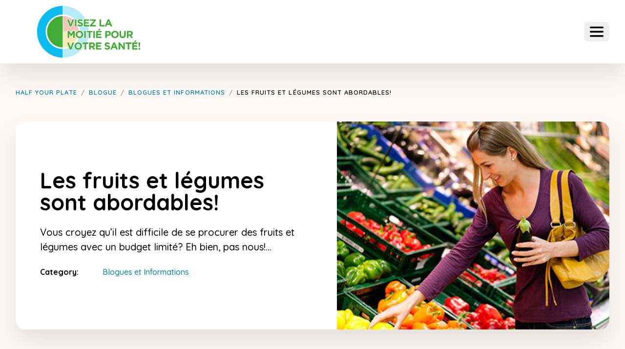

--- FILE ---
content_type: text/html; charset=UTF-8
request_url: https://www.halfyourplate.ca/fr/blog/les-fruits-et-legumes-sont-abordables/
body_size: 16317
content:
<!DOCTYPE html>
<html lang="fr-FR" prefix="og: https://ogp.me/ns#">

<head>
	<meta charset="UTF-8" />
	<meta name="viewport" content="width=device-width" />
	<link rel="alternate" hreflang="fr" href="https://www.halfyourplate.ca/fr/blog/les-fruits-et-legumes-sont-abordables/" />

<!-- Optimisation des moteurs de recherche par Rank Math - https://rankmath.com/ -->
<title>Les Fruits Et Légumes Sont Abordables! - Half Your Plate</title>
<meta name="description" content="Vous croyez qu’il est difficile de se procurer des fruits et légumes avec un budget limité? Eh bien, pas nous!"/>
<meta name="robots" content="follow, index, max-snippet:-1, max-video-preview:-1, max-image-preview:large"/>
<link rel="canonical" href="https://www.halfyourplate.ca/fr/blog/les-fruits-et-legumes-sont-abordables/" />
<meta property="og:locale" content="fr_FR" />
<meta property="og:type" content="article" />
<meta property="og:title" content="Les Fruits Et Légumes Sont Abordables! - Half Your Plate" />
<meta property="og:description" content="Vous croyez qu’il est difficile de se procurer des fruits et légumes avec un budget limité? Eh bien, pas nous!" />
<meta property="og:url" content="https://www.halfyourplate.ca/fr/blog/les-fruits-et-legumes-sont-abordables/" />
<meta property="og:site_name" content="Half Your Plate" />
<meta property="article:section" content="Blogues et Informations" />
<meta property="og:image" content="https://www.halfyourplate.ca/wp-content/uploads/2022/07/howmuchproduceforfinal2.jpg" />
<meta property="og:image:secure_url" content="https://www.halfyourplate.ca/wp-content/uploads/2022/07/howmuchproduceforfinal2.jpg" />
<meta property="og:image:width" content="380" />
<meta property="og:image:height" content="290" />
<meta property="og:image:alt" content="Les fruits et légumes sont abordables!" />
<meta property="og:image:type" content="image/jpeg" />
<meta property="article:published_time" content="2015-01-05T00:00:00-05:00" />
<meta name="twitter:card" content="summary_large_image" />
<meta name="twitter:title" content="Les Fruits Et Légumes Sont Abordables! - Half Your Plate" />
<meta name="twitter:description" content="Vous croyez qu’il est difficile de se procurer des fruits et légumes avec un budget limité? Eh bien, pas nous!" />
<meta name="twitter:image" content="https://www.halfyourplate.ca/wp-content/uploads/2022/07/howmuchproduceforfinal2.jpg" />
<meta name="twitter:label1" content="Écrit par" />
<meta name="twitter:data1" content="envision" />
<meta name="twitter:label2" content="Temps de lecture" />
<meta name="twitter:data2" content="1 minute" />
<script type="application/ld+json" class="rank-math-schema">{"@context":"https://schema.org","@graph":[{"@type":["CommunityHealth","Organization"],"@id":"https://www.halfyourplate.ca/fr/#organization/","name":"Half Your Plate","url":"https://www.halfyourplate.ca","logo":{"@type":"ImageObject","@id":"https://www.halfyourplate.ca/fr/#logo/","url":"https://www.halfyourplate.ca/wp-content/uploads/2022/07/halfyourplate-logo.svg","contentUrl":"https://www.halfyourplate.ca/wp-content/uploads/2022/07/halfyourplate-logo.svg","caption":"Half Your Plate","inLanguage":"fr-FR","width":"0","height":"0"},"openingHours":["Monday,Tuesday,Wednesday,Thursday,Friday,Saturday,Sunday 09:00-17:00"]},{"@type":"WebSite","@id":"https://www.halfyourplate.ca/fr/#website/","url":"https://www.halfyourplate.ca/fr/","name":"Half Your Plate","publisher":{"@id":"https://www.halfyourplate.ca/fr/#organization/"},"inLanguage":"fr-FR"},{"@type":"ImageObject","@id":"https://www.halfyourplate.ca/wp-content/uploads/2022/07/howmuchproduceforfinal2.jpg","url":"https://www.halfyourplate.ca/wp-content/uploads/2022/07/howmuchproduceforfinal2.jpg","width":"380","height":"290","inLanguage":"fr-FR"},{"@type":"WebPage","@id":"https://www.halfyourplate.ca/fr/blog/les-fruits-et-legumes-sont-abordables/#webpage","url":"https://www.halfyourplate.ca/fr/blog/les-fruits-et-legumes-sont-abordables/","name":"Les Fruits Et L\u00e9gumes Sont Abordables! - Half Your Plate","datePublished":"2015-01-05T00:00:00-05:00","dateModified":"2015-01-05T00:00:00-05:00","isPartOf":{"@id":"https://www.halfyourplate.ca/fr/#website/"},"primaryImageOfPage":{"@id":"https://www.halfyourplate.ca/wp-content/uploads/2022/07/howmuchproduceforfinal2.jpg"},"inLanguage":"fr-FR"},{"@type":"Person","@id":"https://www.halfyourplate.ca/fr/author/envision/","name":"envision","url":"https://www.halfyourplate.ca/fr/author/envision/","image":{"@type":"ImageObject","@id":"https://secure.gravatar.com/avatar/2148858e304a43d2939f0a49833ca6efa87d06a6028eb101c147868dfb9b757c?s=96&amp;d=mm&amp;r=g","url":"https://secure.gravatar.com/avatar/2148858e304a43d2939f0a49833ca6efa87d06a6028eb101c147868dfb9b757c?s=96&amp;d=mm&amp;r=g","caption":"envision","inLanguage":"fr-FR"},"sameAs":["https://www.halfyourplate.ca"],"worksFor":{"@id":"https://www.halfyourplate.ca/fr/#organization/"}},{"@type":"BlogPosting","headline":"Les Fruits Et L\u00e9gumes Sont Abordables! - Half Your Plate","datePublished":"2015-01-05T00:00:00-05:00","dateModified":"2015-01-05T00:00:00-05:00","articleSection":"Blogues et Informations","author":{"@id":"https://www.halfyourplate.ca/fr/author/envision/","name":"envision"},"publisher":{"@id":"https://www.halfyourplate.ca/fr/#organization/"},"description":"Vous croyez qu\u2019il est difficile de se procurer des fruits et l\u00e9gumes avec un budget limit\u00e9? Eh bien, pas nous!","name":"Les Fruits Et L\u00e9gumes Sont Abordables! - Half Your Plate","@id":"https://www.halfyourplate.ca/fr/blog/les-fruits-et-legumes-sont-abordables/#richSnippet","isPartOf":{"@id":"https://www.halfyourplate.ca/fr/blog/les-fruits-et-legumes-sont-abordables/#webpage"},"image":{"@id":"https://www.halfyourplate.ca/wp-content/uploads/2022/07/howmuchproduceforfinal2.jpg"},"inLanguage":"fr-FR","mainEntityOfPage":{"@id":"https://www.halfyourplate.ca/fr/blog/les-fruits-et-legumes-sont-abordables/#webpage"}}]}</script>
<!-- /Extension Rank Math WordPress SEO -->

<link rel='dns-prefetch' href='//fonts.googleapis.com' />
<link rel="alternate" title="oEmbed (JSON)" type="application/json+oembed" href="https://www.halfyourplate.ca/fr/wp-json/oembed/1.0/embed?url=https%3A%2F%2Fwww.halfyourplate.ca%2Ffr%2Fblog%2Fles-fruits-et-legumes-sont-abordables%2F" />
<link rel="alternate" title="oEmbed (XML)" type="text/xml+oembed" href="https://www.halfyourplate.ca/fr/wp-json/oembed/1.0/embed?url=https%3A%2F%2Fwww.halfyourplate.ca%2Ffr%2Fblog%2Fles-fruits-et-legumes-sont-abordables%2F&#038;format=xml" />
<style id='wp-img-auto-sizes-contain-inline-css' type='text/css'>
img:is([sizes=auto i],[sizes^="auto," i]){contain-intrinsic-size:3000px 1500px}
/*# sourceURL=wp-img-auto-sizes-contain-inline-css */
</style>

<link rel='stylesheet' id='wprm-public-css' href='https://www.halfyourplate.ca/wp-content/plugins/wp-recipe-maker/dist/public-modern.css?ver=8.9.2' type='text/css' media='all' />
<link rel='stylesheet' id='wp-block-library-css' href='https://www.halfyourplate.ca/wp-includes/css/dist/block-library/style.min.css?ver=6.9' type='text/css' media='all' />
<style id='wp-block-heading-inline-css' type='text/css'>
h1:where(.wp-block-heading).has-background,h2:where(.wp-block-heading).has-background,h3:where(.wp-block-heading).has-background,h4:where(.wp-block-heading).has-background,h5:where(.wp-block-heading).has-background,h6:where(.wp-block-heading).has-background{padding:1.25em 2.375em}h1.has-text-align-left[style*=writing-mode]:where([style*=vertical-lr]),h1.has-text-align-right[style*=writing-mode]:where([style*=vertical-rl]),h2.has-text-align-left[style*=writing-mode]:where([style*=vertical-lr]),h2.has-text-align-right[style*=writing-mode]:where([style*=vertical-rl]),h3.has-text-align-left[style*=writing-mode]:where([style*=vertical-lr]),h3.has-text-align-right[style*=writing-mode]:where([style*=vertical-rl]),h4.has-text-align-left[style*=writing-mode]:where([style*=vertical-lr]),h4.has-text-align-right[style*=writing-mode]:where([style*=vertical-rl]),h5.has-text-align-left[style*=writing-mode]:where([style*=vertical-lr]),h5.has-text-align-right[style*=writing-mode]:where([style*=vertical-rl]),h6.has-text-align-left[style*=writing-mode]:where([style*=vertical-lr]),h6.has-text-align-right[style*=writing-mode]:where([style*=vertical-rl]){rotate:180deg}
/*# sourceURL=https://www.halfyourplate.ca/wp-includes/blocks/heading/style.min.css */
</style>
<style id='wp-block-group-inline-css' type='text/css'>
.wp-block-group{box-sizing:border-box}:where(.wp-block-group.wp-block-group-is-layout-constrained){position:relative}
/*# sourceURL=https://www.halfyourplate.ca/wp-includes/blocks/group/style.min.css */
</style>
<style id='global-styles-inline-css' type='text/css'>
:root{--wp--preset--aspect-ratio--square: 1;--wp--preset--aspect-ratio--4-3: 4/3;--wp--preset--aspect-ratio--3-4: 3/4;--wp--preset--aspect-ratio--3-2: 3/2;--wp--preset--aspect-ratio--2-3: 2/3;--wp--preset--aspect-ratio--16-9: 16/9;--wp--preset--aspect-ratio--9-16: 9/16;--wp--preset--color--black: #000000;--wp--preset--color--cyan-bluish-gray: #abb8c3;--wp--preset--color--white: #FFFFFF;--wp--preset--color--pale-pink: #f78da7;--wp--preset--color--vivid-red: #cf2e2e;--wp--preset--color--luminous-vivid-orange: #ff6900;--wp--preset--color--luminous-vivid-amber: #fcb900;--wp--preset--color--light-green-cyan: #7bdcb5;--wp--preset--color--vivid-green-cyan: #00d084;--wp--preset--color--pale-cyan-blue: #8ed1fc;--wp--preset--color--vivid-cyan-blue: #0693e3;--wp--preset--color--vivid-purple: #9b51e0;--wp--preset--color--default: #1ABAEB;--wp--preset--color--green: #40AB35;--wp--preset--color--yellow: #FAB600;--wp--preset--color--red: #D63F17;--wp--preset--color--cream: #FFF9F6;--wp--preset--gradient--vivid-cyan-blue-to-vivid-purple: linear-gradient(135deg,rgb(6,147,227) 0%,rgb(155,81,224) 100%);--wp--preset--gradient--light-green-cyan-to-vivid-green-cyan: linear-gradient(135deg,rgb(122,220,180) 0%,rgb(0,208,130) 100%);--wp--preset--gradient--luminous-vivid-amber-to-luminous-vivid-orange: linear-gradient(135deg,rgb(252,185,0) 0%,rgb(255,105,0) 100%);--wp--preset--gradient--luminous-vivid-orange-to-vivid-red: linear-gradient(135deg,rgb(255,105,0) 0%,rgb(207,46,46) 100%);--wp--preset--gradient--very-light-gray-to-cyan-bluish-gray: linear-gradient(135deg,rgb(238,238,238) 0%,rgb(169,184,195) 100%);--wp--preset--gradient--cool-to-warm-spectrum: linear-gradient(135deg,rgb(74,234,220) 0%,rgb(151,120,209) 20%,rgb(207,42,186) 40%,rgb(238,44,130) 60%,rgb(251,105,98) 80%,rgb(254,248,76) 100%);--wp--preset--gradient--blush-light-purple: linear-gradient(135deg,rgb(255,206,236) 0%,rgb(152,150,240) 100%);--wp--preset--gradient--blush-bordeaux: linear-gradient(135deg,rgb(254,205,165) 0%,rgb(254,45,45) 50%,rgb(107,0,62) 100%);--wp--preset--gradient--luminous-dusk: linear-gradient(135deg,rgb(255,203,112) 0%,rgb(199,81,192) 50%,rgb(65,88,208) 100%);--wp--preset--gradient--pale-ocean: linear-gradient(135deg,rgb(255,245,203) 0%,rgb(182,227,212) 50%,rgb(51,167,181) 100%);--wp--preset--gradient--electric-grass: linear-gradient(135deg,rgb(202,248,128) 0%,rgb(113,206,126) 100%);--wp--preset--gradient--midnight: linear-gradient(135deg,rgb(2,3,129) 0%,rgb(40,116,252) 100%);--wp--preset--font-size--small: 12px;--wp--preset--font-size--medium: 20px;--wp--preset--font-size--large: 20px;--wp--preset--font-size--x-large: 42px;--wp--preset--spacing--20: 0.44rem;--wp--preset--spacing--30: 0.67rem;--wp--preset--spacing--40: 1rem;--wp--preset--spacing--50: 1.5rem;--wp--preset--spacing--60: 2.25rem;--wp--preset--spacing--70: 3.38rem;--wp--preset--spacing--80: 5.06rem;--wp--preset--shadow--natural: 6px 6px 9px rgba(0, 0, 0, 0.2);--wp--preset--shadow--deep: 12px 12px 50px rgba(0, 0, 0, 0.4);--wp--preset--shadow--sharp: 6px 6px 0px rgba(0, 0, 0, 0.2);--wp--preset--shadow--outlined: 6px 6px 0px -3px rgb(255, 255, 255), 6px 6px rgb(0, 0, 0);--wp--preset--shadow--crisp: 6px 6px 0px rgb(0, 0, 0);}:where(.is-layout-flex){gap: 0.5em;}:where(.is-layout-grid){gap: 0.5em;}body .is-layout-flex{display: flex;}.is-layout-flex{flex-wrap: wrap;align-items: center;}.is-layout-flex > :is(*, div){margin: 0;}body .is-layout-grid{display: grid;}.is-layout-grid > :is(*, div){margin: 0;}:where(.wp-block-columns.is-layout-flex){gap: 2em;}:where(.wp-block-columns.is-layout-grid){gap: 2em;}:where(.wp-block-post-template.is-layout-flex){gap: 1.25em;}:where(.wp-block-post-template.is-layout-grid){gap: 1.25em;}.has-black-color{color: var(--wp--preset--color--black) !important;}.has-cyan-bluish-gray-color{color: var(--wp--preset--color--cyan-bluish-gray) !important;}.has-white-color{color: var(--wp--preset--color--white) !important;}.has-pale-pink-color{color: var(--wp--preset--color--pale-pink) !important;}.has-vivid-red-color{color: var(--wp--preset--color--vivid-red) !important;}.has-luminous-vivid-orange-color{color: var(--wp--preset--color--luminous-vivid-orange) !important;}.has-luminous-vivid-amber-color{color: var(--wp--preset--color--luminous-vivid-amber) !important;}.has-light-green-cyan-color{color: var(--wp--preset--color--light-green-cyan) !important;}.has-vivid-green-cyan-color{color: var(--wp--preset--color--vivid-green-cyan) !important;}.has-pale-cyan-blue-color{color: var(--wp--preset--color--pale-cyan-blue) !important;}.has-vivid-cyan-blue-color{color: var(--wp--preset--color--vivid-cyan-blue) !important;}.has-vivid-purple-color{color: var(--wp--preset--color--vivid-purple) !important;}.has-black-background-color{background-color: var(--wp--preset--color--black) !important;}.has-cyan-bluish-gray-background-color{background-color: var(--wp--preset--color--cyan-bluish-gray) !important;}.has-white-background-color{background-color: var(--wp--preset--color--white) !important;}.has-pale-pink-background-color{background-color: var(--wp--preset--color--pale-pink) !important;}.has-vivid-red-background-color{background-color: var(--wp--preset--color--vivid-red) !important;}.has-luminous-vivid-orange-background-color{background-color: var(--wp--preset--color--luminous-vivid-orange) !important;}.has-luminous-vivid-amber-background-color{background-color: var(--wp--preset--color--luminous-vivid-amber) !important;}.has-light-green-cyan-background-color{background-color: var(--wp--preset--color--light-green-cyan) !important;}.has-vivid-green-cyan-background-color{background-color: var(--wp--preset--color--vivid-green-cyan) !important;}.has-pale-cyan-blue-background-color{background-color: var(--wp--preset--color--pale-cyan-blue) !important;}.has-vivid-cyan-blue-background-color{background-color: var(--wp--preset--color--vivid-cyan-blue) !important;}.has-vivid-purple-background-color{background-color: var(--wp--preset--color--vivid-purple) !important;}.has-black-border-color{border-color: var(--wp--preset--color--black) !important;}.has-cyan-bluish-gray-border-color{border-color: var(--wp--preset--color--cyan-bluish-gray) !important;}.has-white-border-color{border-color: var(--wp--preset--color--white) !important;}.has-pale-pink-border-color{border-color: var(--wp--preset--color--pale-pink) !important;}.has-vivid-red-border-color{border-color: var(--wp--preset--color--vivid-red) !important;}.has-luminous-vivid-orange-border-color{border-color: var(--wp--preset--color--luminous-vivid-orange) !important;}.has-luminous-vivid-amber-border-color{border-color: var(--wp--preset--color--luminous-vivid-amber) !important;}.has-light-green-cyan-border-color{border-color: var(--wp--preset--color--light-green-cyan) !important;}.has-vivid-green-cyan-border-color{border-color: var(--wp--preset--color--vivid-green-cyan) !important;}.has-pale-cyan-blue-border-color{border-color: var(--wp--preset--color--pale-cyan-blue) !important;}.has-vivid-cyan-blue-border-color{border-color: var(--wp--preset--color--vivid-cyan-blue) !important;}.has-vivid-purple-border-color{border-color: var(--wp--preset--color--vivid-purple) !important;}.has-vivid-cyan-blue-to-vivid-purple-gradient-background{background: var(--wp--preset--gradient--vivid-cyan-blue-to-vivid-purple) !important;}.has-light-green-cyan-to-vivid-green-cyan-gradient-background{background: var(--wp--preset--gradient--light-green-cyan-to-vivid-green-cyan) !important;}.has-luminous-vivid-amber-to-luminous-vivid-orange-gradient-background{background: var(--wp--preset--gradient--luminous-vivid-amber-to-luminous-vivid-orange) !important;}.has-luminous-vivid-orange-to-vivid-red-gradient-background{background: var(--wp--preset--gradient--luminous-vivid-orange-to-vivid-red) !important;}.has-very-light-gray-to-cyan-bluish-gray-gradient-background{background: var(--wp--preset--gradient--very-light-gray-to-cyan-bluish-gray) !important;}.has-cool-to-warm-spectrum-gradient-background{background: var(--wp--preset--gradient--cool-to-warm-spectrum) !important;}.has-blush-light-purple-gradient-background{background: var(--wp--preset--gradient--blush-light-purple) !important;}.has-blush-bordeaux-gradient-background{background: var(--wp--preset--gradient--blush-bordeaux) !important;}.has-luminous-dusk-gradient-background{background: var(--wp--preset--gradient--luminous-dusk) !important;}.has-pale-ocean-gradient-background{background: var(--wp--preset--gradient--pale-ocean) !important;}.has-electric-grass-gradient-background{background: var(--wp--preset--gradient--electric-grass) !important;}.has-midnight-gradient-background{background: var(--wp--preset--gradient--midnight) !important;}.has-small-font-size{font-size: var(--wp--preset--font-size--small) !important;}.has-medium-font-size{font-size: var(--wp--preset--font-size--medium) !important;}.has-large-font-size{font-size: var(--wp--preset--font-size--large) !important;}.has-x-large-font-size{font-size: var(--wp--preset--font-size--x-large) !important;}
/*# sourceURL=global-styles-inline-css */
</style>

<style id='classic-theme-styles-inline-css' type='text/css'>
/*! This file is auto-generated */
.wp-block-button__link{color:#fff;background-color:#32373c;border-radius:9999px;box-shadow:none;text-decoration:none;padding:calc(.667em + 2px) calc(1.333em + 2px);font-size:1.125em}.wp-block-file__button{background:#32373c;color:#fff;text-decoration:none}
/*# sourceURL=/wp-includes/css/classic-themes.min.css */
</style>
<link rel='stylesheet' id='wpml-blocks-css' href='https://www.halfyourplate.ca/wp-content/plugins/sitepress-multilingual-cms/dist/css/blocks/styles.css?ver=4.6.7' type='text/css' media='all' />
<link rel='stylesheet' id='wpa-css-css' href='https://www.halfyourplate.ca/wp-content/plugins/honeypot/includes/css/wpa.css?ver=2.2.02' type='text/css' media='all' />
<link rel='stylesheet' id='wpml-menu-item-0-css' href='https://www.halfyourplate.ca/wp-content/plugins/sitepress-multilingual-cms/templates/language-switchers/menu-item/style.min.css?ver=1' type='text/css' media='all' />
<link rel='stylesheet' id='wprmp-public-css' href='https://www.halfyourplate.ca/wp-content/plugins/wp-recipe-maker-premium/dist/public-pro.css?ver=8.9.2' type='text/css' media='all' />
<link rel='stylesheet' id='quicksand-css' href='https://fonts.googleapis.com/css2?family=Quicksand%3Awght%40400%3B500%3B600%3B700&#038;display=swap&#038;ver=6.9' type='text/css' media='all' />
<link rel='stylesheet' id='theme-css' href='https://www.halfyourplate.ca/wp-content/themes/halfyourplate/assets/css/style.css?ver=1769194468' type='text/css' media='all' />
<script type="text/javascript" id="wpml-cookie-js-extra">
/* <![CDATA[ */
var wpml_cookies = {"wp-wpml_current_language":{"value":"fr","expires":1,"path":"/"}};
var wpml_cookies = {"wp-wpml_current_language":{"value":"fr","expires":1,"path":"/"}};
//# sourceURL=wpml-cookie-js-extra
/* ]]> */
</script>
<script type="text/javascript" src="https://www.halfyourplate.ca/wp-content/plugins/sitepress-multilingual-cms/res/js/cookies/language-cookie.js?ver=4.6.7" id="wpml-cookie-js"></script>
<script type="text/javascript" src="https://www.halfyourplate.ca/wp-includes/js/jquery/jquery.min.js?ver=3.7.1" id="jquery-core-js"></script>
<script type="text/javascript" src="https://www.halfyourplate.ca/wp-includes/js/jquery/jquery-migrate.min.js?ver=3.4.1" id="jquery-migrate-js"></script>
<link rel="https://api.w.org/" href="https://www.halfyourplate.ca/fr/wp-json/" /><link rel="alternate" title="JSON" type="application/json" href="https://www.halfyourplate.ca/fr/wp-json/wp/v2/posts/27236" /><link rel='shortlink' href='https://www.halfyourplate.ca/fr/?p=27236' />
<meta name="generator" content="WPML ver:4.6.7 stt:1,4;" />
<!-- Global site tag (gtag.js) - Google Analytics -->
<script async src="https://www.googletagmanager.com/gtag/js?id=UA-50009300-1"></script>
<script>
  window.dataLayer = window.dataLayer || [];
  function gtag(){dataLayer.push(arguments);}
  gtag('js', new Date());

  gtag('config', 'UA-50009300-1');
</script>
<!-- Google Tag Manager -->
<script>(function(w,d,s,l,i){w[l]=w[l]||[];w[l].push({'gtm.start':
new Date().getTime(),event:'gtm.js'});var f=d.getElementsByTagName(s)[0],
j=d.createElement(s),dl=l!='dataLayer'?'&l='+l:'';j.async=true;j.src=
'//www.googletagmanager.com/gtm.js?id='+i+dl;f.parentNode.insertBefore(j,f);
})(window,document,'script','dataLayer','GTM-MHZ2QS');</script>
<!-- End Google Tag Manager --><style type="text/css"> .tippy-box[data-theme~="wprm"] { background-color: #333333; color: #FFFFFF; } .tippy-box[data-theme~="wprm"][data-placement^="top"] > .tippy-arrow::before { border-top-color: #333333; } .tippy-box[data-theme~="wprm"][data-placement^="bottom"] > .tippy-arrow::before { border-bottom-color: #333333; } .tippy-box[data-theme~="wprm"][data-placement^="left"] > .tippy-arrow::before { border-left-color: #333333; } .tippy-box[data-theme~="wprm"][data-placement^="right"] > .tippy-arrow::before { border-right-color: #333333; } .tippy-box[data-theme~="wprm"] a { color: #FFFFFF; } .wprm-comment-rating svg { width: 18px !important; height: 18px !important; } img.wprm-comment-rating { width: 90px !important; height: 18px !important; } .wprm-comment-rating svg path { fill: #343434; } .wprm-comment-rating svg polygon { stroke: #343434; } .wprm-comment-ratings-container svg .wprm-star-full { fill: #343434; } .wprm-comment-ratings-container svg .wprm-star-empty { stroke: #343434; }</style><style type="text/css">.wprm-glossary-term {color: #5A822B;text-decoration: underline;cursor: help;}</style><style type="text/css">.wprm-recipe-template-snippet-basic-buttons {
    font-family: inherit; /* wprm_font_family type=font */
    font-size: 0.9em; /* wprm_font_size type=font_size */
    text-align: center; /* wprm_text_align type=align */
    margin-top: 0px; /* wprm_margin_top type=size */
    margin-bottom: 10px; /* wprm_margin_bottom type=size */
}
.wprm-recipe-template-snippet-basic-buttons a  {
    margin: 5px; /* wprm_margin_button type=size */
    margin: 5px; /* wprm_margin_button type=size */
}

.wprm-recipe-template-snippet-basic-buttons a:first-child {
    margin-left: 0;
}
.wprm-recipe-template-snippet-basic-buttons a:last-child {
    margin-right: 0;
}.wprm-recipe-template-compact-howto {
    margin: 20px auto;
    background-color: #fafafa; /* wprm_background type=color */
    font-family: -apple-system, BlinkMacSystemFont, "Segoe UI", Roboto, Oxygen-Sans, Ubuntu, Cantarell, "Helvetica Neue", sans-serif; /* wprm_main_font_family type=font */
    font-size: 0.9em; /* wprm_main_font_size type=font_size */
    line-height: 1.5em; /* wprm_main_line_height type=font_size */
    color: #333333; /* wprm_main_text type=color */
    max-width: 650px; /* wprm_max_width type=size */
}
.wprm-recipe-template-compact-howto a {
    color: #3498db; /* wprm_link type=color */
}
.wprm-recipe-template-compact-howto p, .wprm-recipe-template-compact-howto li {
    font-family: -apple-system, BlinkMacSystemFont, "Segoe UI", Roboto, Oxygen-Sans, Ubuntu, Cantarell, "Helvetica Neue", sans-serif; /* wprm_main_font_family type=font */
    font-size: 1em !important;
    line-height: 1.5em !important; /* wprm_main_line_height type=font_size */
}
.wprm-recipe-template-compact-howto li {
    margin: 0 0 0 32px !important;
    padding: 0 !important;
}
.rtl .wprm-recipe-template-compact-howto li {
    margin: 0 32px 0 0 !important;
}
.wprm-recipe-template-compact-howto ol, .wprm-recipe-template-compact-howto ul {
    margin: 0 !important;
    padding: 0 !important;
}
.wprm-recipe-template-compact-howto br {
    display: none;
}
.wprm-recipe-template-compact-howto .wprm-recipe-name,
.wprm-recipe-template-compact-howto .wprm-recipe-header {
    font-family: -apple-system, BlinkMacSystemFont, "Segoe UI", Roboto, Oxygen-Sans, Ubuntu, Cantarell, "Helvetica Neue", sans-serif; /* wprm_header_font_family type=font */
    color: #000000; /* wprm_header_text type=color */
    line-height: 1.3em; /* wprm_header_line_height type=font_size */
}
.wprm-recipe-template-compact-howto h1,
.wprm-recipe-template-compact-howto h2,
.wprm-recipe-template-compact-howto h3,
.wprm-recipe-template-compact-howto h4,
.wprm-recipe-template-compact-howto h5,
.wprm-recipe-template-compact-howto h6 {
    font-family: -apple-system, BlinkMacSystemFont, "Segoe UI", Roboto, Oxygen-Sans, Ubuntu, Cantarell, "Helvetica Neue", sans-serif; /* wprm_header_font_family type=font */
    color: #212121; /* wprm_header_text type=color */
    line-height: 1.3em; /* wprm_header_line_height type=font_size */
    margin: 0 !important;
    padding: 0 !important;
}
.wprm-recipe-template-compact-howto .wprm-recipe-header {
    margin-top: 1.2em !important;
}
.wprm-recipe-template-compact-howto h1 {
    font-size: 2em; /* wprm_h1_size type=font_size */
}
.wprm-recipe-template-compact-howto h2 {
    font-size: 1.8em; /* wprm_h2_size type=font_size */
}
.wprm-recipe-template-compact-howto h3 {
    font-size: 1.2em; /* wprm_h3_size type=font_size */
}
.wprm-recipe-template-compact-howto h4 {
    font-size: 1em; /* wprm_h4_size type=font_size */
}
.wprm-recipe-template-compact-howto h5 {
    font-size: 1em; /* wprm_h5_size type=font_size */
}
.wprm-recipe-template-compact-howto h6 {
    font-size: 1em; /* wprm_h6_size type=font_size */
}.wprm-recipe-template-compact-howto {
	border-style: solid; /* wprm_border_style type=border */
	border-width: 1px; /* wprm_border_width type=size */
	border-color: #777777; /* wprm_border type=color */
	border-radius: 0px; /* wprm_border_radius type=size */
	padding: 10px;
}.wprm-recipe-template-chic {
    margin: 20px auto;
    background-color: #fafafa; /* wprm_background type=color */
    font-family: -apple-system, BlinkMacSystemFont, "Segoe UI", Roboto, Oxygen-Sans, Ubuntu, Cantarell, "Helvetica Neue", sans-serif; /* wprm_main_font_family type=font */
    font-size: 0.9em; /* wprm_main_font_size type=font_size */
    line-height: 1.5em; /* wprm_main_line_height type=font_size */
    color: #333333; /* wprm_main_text type=color */
    max-width: 650px; /* wprm_max_width type=size */
}
.wprm-recipe-template-chic a {
    color: #3498db; /* wprm_link type=color */
}
.wprm-recipe-template-chic p, .wprm-recipe-template-chic li {
    font-family: -apple-system, BlinkMacSystemFont, "Segoe UI", Roboto, Oxygen-Sans, Ubuntu, Cantarell, "Helvetica Neue", sans-serif; /* wprm_main_font_family type=font */
    font-size: 1em !important;
    line-height: 1.5em !important; /* wprm_main_line_height type=font_size */
}
.wprm-recipe-template-chic li {
    margin: 0 0 0 32px !important;
    padding: 0 !important;
}
.rtl .wprm-recipe-template-chic li {
    margin: 0 32px 0 0 !important;
}
.wprm-recipe-template-chic ol, .wprm-recipe-template-chic ul {
    margin: 0 !important;
    padding: 0 !important;
}
.wprm-recipe-template-chic br {
    display: none;
}
.wprm-recipe-template-chic .wprm-recipe-name,
.wprm-recipe-template-chic .wprm-recipe-header {
    font-family: -apple-system, BlinkMacSystemFont, "Segoe UI", Roboto, Oxygen-Sans, Ubuntu, Cantarell, "Helvetica Neue", sans-serif; /* wprm_header_font_family type=font */
    color: #000000; /* wprm_header_text type=color */
    line-height: 1.3em; /* wprm_header_line_height type=font_size */
}
.wprm-recipe-template-chic h1,
.wprm-recipe-template-chic h2,
.wprm-recipe-template-chic h3,
.wprm-recipe-template-chic h4,
.wprm-recipe-template-chic h5,
.wprm-recipe-template-chic h6 {
    font-family: -apple-system, BlinkMacSystemFont, "Segoe UI", Roboto, Oxygen-Sans, Ubuntu, Cantarell, "Helvetica Neue", sans-serif; /* wprm_header_font_family type=font */
    color: #212121; /* wprm_header_text type=color */
    line-height: 1.3em; /* wprm_header_line_height type=font_size */
    margin: 0 !important;
    padding: 0 !important;
}
.wprm-recipe-template-chic .wprm-recipe-header {
    margin-top: 1.2em !important;
}
.wprm-recipe-template-chic h1 {
    font-size: 2em; /* wprm_h1_size type=font_size */
}
.wprm-recipe-template-chic h2 {
    font-size: 1.8em; /* wprm_h2_size type=font_size */
}
.wprm-recipe-template-chic h3 {
    font-size: 1.2em; /* wprm_h3_size type=font_size */
}
.wprm-recipe-template-chic h4 {
    font-size: 1em; /* wprm_h4_size type=font_size */
}
.wprm-recipe-template-chic h5 {
    font-size: 1em; /* wprm_h5_size type=font_size */
}
.wprm-recipe-template-chic h6 {
    font-size: 1em; /* wprm_h6_size type=font_size */
}.wprm-recipe-template-chic {
    font-size: 1em; /* wprm_main_font_size type=font_size */
	border-style: solid; /* wprm_border_style type=border */
	border-width: 1px; /* wprm_border_width type=size */
	border-color: #E0E0E0; /* wprm_border type=color */
    padding: 10px;
    background-color: #ffffff; /* wprm_background type=color */
    max-width: 950px; /* wprm_max_width type=size */
}
.wprm-recipe-template-chic a {
    color: #5A822B; /* wprm_link type=color */
}
.wprm-recipe-template-chic .wprm-recipe-name {
    line-height: 1.3em;
    font-weight: bold;
}
.wprm-recipe-template-chic .wprm-template-chic-buttons {
	clear: both;
    font-size: 0.9em;
    text-align: center;
}
.wprm-recipe-template-chic .wprm-template-chic-buttons .wprm-recipe-icon {
    margin-right: 5px;
}
.wprm-recipe-template-chic .wprm-recipe-header {
	margin-bottom: 0.5em !important;
}
.wprm-recipe-template-chic .wprm-nutrition-label-container {
	font-size: 0.9em;
}
.wprm-recipe-template-chic .wprm-call-to-action {
	border-radius: 3px;
}</style><link rel="icon" href="https://www.halfyourplate.ca/wp-content/uploads/2022/07/hyp-favicon-48x48-1.png" sizes="32x32" />
<link rel="icon" href="https://www.halfyourplate.ca/wp-content/uploads/2022/07/hyp-favicon-48x48-1.png" sizes="192x192" />
<link rel="apple-touch-icon" href="https://www.halfyourplate.ca/wp-content/uploads/2022/07/hyp-favicon-48x48-1.png" />
<meta name="msapplication-TileImage" content="https://www.halfyourplate.ca/wp-content/uploads/2022/07/hyp-favicon-48x48-1.png" />
		<style type="text/css" id="wp-custom-css">
			.entry-sidebar .card-grid > p {
    display: none !important;
}

.wprm-cost-estimate {
    padding: 2.25rem 1.675rem;
    margin: -2.25rem -1.675rem 2.25rem;
    background: #fab600;
}

@media (min-width: 75em) {
.wprm-cost-estimate {
    padding: 1.675rem 3rem;
    margin: -3rem -3rem 3rem;
}
}

.wprm-cost-estimate .label {
    font-weight: bold;
}

.wprm-recipe-cost {
    font-size: 1.5rem;
    font-weight: bold;
}

.wpupg-choices__list--dropdown, .wpupg-choices__list[aria-expanded] {
    z-index: 2 !important;
}		</style>
		</head>

<body class="wp-singular post-template-default single single-post postid-27236 single-format-standard wp-custom-logo wp-embed-responsive wp-theme-halfyourplate">

<a href="#content" class="skip-link screen-reader-text">Skip to the content</a>
<header id="header" class="site-header header-desktop" role="banner">
	<div class="container">
		<div class="header-row middle-row">
			
<div class="site-logo" itemprop="publisher" itemscope itemtype="https://schema.org/Organization">
	<a href="https://www.halfyourplate.ca/fr/" title="Half Your Plate" rel="home" itemprop="url" data-wpel-link="internal">
		<img src="https://www.halfyourplate.ca/wp-content/uploads/2022/08/cpma_halfyourplace_logo_fr_nowords.svg" alt="Half Your Plate">
	</a>
</div>
			
<nav id="main-nav">
	<ul class="main-nav header-nav">
		<li id="menu-item-30581" class="menu-item menu-item-type-post_type menu-item-object-page menu-item-30581"><span itemprop="name"><a href="https://www.halfyourplate.ca/fr/recettes/" itemprop="url" data-wpel-link="internal">Recettes</a></span></li>
<li id="menu-item-30582" class="menu-item menu-item-type-post_type menu-item-object-page menu-item-has-children menu-item-30582"><span itemprop="name"><a href="https://www.halfyourplate.ca/fr/produire/" itemprop="url" data-wpel-link="internal">Fruits et légumes</a><button aria-haspopup="true" aria-expanded="false" class="submenu-toggle"
							data-sr-open="Open Fruits et légumes Section Menu"
							data-sr-close="Close Fruits et légumes Section Menu">
							<span class="screen-reader-text">Open Fruits et légumes Section Menu<span>
							</button></span>
<ul class="sub-menu">
	<li id="menu-item-30583" class="menu-item menu-item-type-custom menu-item-object-custom menu-item-30583"><span itemprop="name"><a href="https://www.halfyourplate.ca/produce/fruits/" itemprop="url" data-wpel-link="internal">Fruits</a></span></li>
	<li id="menu-item-30584" class="menu-item menu-item-type-custom menu-item-object-custom menu-item-30584"><span itemprop="name"><a href="https://www.halfyourplate.ca/produce/veggies/" itemprop="url" data-wpel-link="internal">Légumes</a></span></li>
	<li id="menu-item-30585" class="menu-item menu-item-type-post_type menu-item-object-page menu-item-30585"><span itemprop="name"><a href="https://www.halfyourplate.ca/fr/fruits-et-legumes/comment-conserver/" itemprop="url" data-wpel-link="internal">La conservation</a></span></li>
	<li id="menu-item-30586" class="menu-item menu-item-type-post_type menu-item-object-page menu-item-30586"><span itemprop="name"><a href="https://www.halfyourplate.ca/fr/fruits-et-legumes/que-pouvez-vous-acheter-avec-20/" itemprop="url" data-wpel-link="internal">Faites des économies</a></span></li>
	<li id="menu-item-30588" class="menu-item menu-item-type-post_type menu-item-object-page menu-item-30588"><span itemprop="name"><a href="https://www.halfyourplate.ca/fr/fruits-et-legumes/hot-topics/" itemprop="url" data-wpel-link="internal">FAQ: Questions courantes sur l&rsquo;agriculture</a></span></li>
	<li id="menu-item-32129" class="menu-item menu-item-type-post_type menu-item-object-page menu-item-32129"><span itemprop="name"><a href="https://www.halfyourplate.ca/fr/fruits-et-legumes/" itemprop="url" data-wpel-link="internal">Nutrition</a></span></li>
</ul>
</li>
<li id="menu-item-31371" class="menu-item menu-item-type-post_type menu-item-object-page menu-item-has-children menu-item-31371"><span itemprop="name"><a href="https://www.halfyourplate.ca/fr/inspirez-vous/" itemprop="url" data-wpel-link="internal">Inspirez-vous</a><button aria-haspopup="true" aria-expanded="false" class="submenu-toggle"
							data-sr-open="Open Inspirez-vous Section Menu"
							data-sr-close="Close Inspirez-vous Section Menu">
							<span class="screen-reader-text">Open Inspirez-vous Section Menu<span>
							</button></span>
<ul class="sub-menu">
	<li id="menu-item-30589" class="menu-item menu-item-type-post_type menu-item-object-page current_page_parent menu-item-30589"><span itemprop="name"><a href="https://www.halfyourplate.ca/fr/blog/" itemprop="url" data-wpel-link="internal">Blogue</a></span></li>
	<li id="menu-item-31372" class="menu-item menu-item-type-taxonomy menu-item-object-category menu-item-31372"><span itemprop="name"><a href="https://www.halfyourplate.ca/fr/blog/category/videos-fraiches/" itemprop="url" data-wpel-link="internal">Vidéos Fraîches</a></span></li>
</ul>
</li>
<li id="menu-item-32277" class="menu-item menu-item-type-post_type menu-item-object-page menu-item-32277"><span itemprop="name"><a href="https://www.halfyourplate.ca/fr/fruits-et-legumes/ressources-gratuites/" itemprop="url" data-wpel-link="internal">Ressources gratuites</a></span></li>
<li id="menu-item-30591" class="menu-item menu-item-type-post_type menu-item-object-page menu-item-has-children menu-item-30591"><span itemprop="name"><a href="https://www.halfyourplate.ca/fr/a-propos/" itemprop="url" data-wpel-link="internal">A propos</a><button aria-haspopup="true" aria-expanded="false" class="submenu-toggle"
							data-sr-open="Open A propos Section Menu"
							data-sr-close="Close A propos Section Menu">
							<span class="screen-reader-text">Open A propos Section Menu<span>
							</button></span>
<ul class="sub-menu">
	<li id="menu-item-30592" class="menu-item menu-item-type-post_type menu-item-object-page menu-item-30592"><span itemprop="name"><a href="https://www.halfyourplate.ca/fr/a-propos/formulaire-pour-nous-joindre/" itemprop="url" data-wpel-link="internal">Formulaire pour nous joindre</a></span></li>
</ul>
</li>
	</ul>
</nav>
			<form action="/" method="get" class="search-bar">
    <label><span class="screen-reader-text">Search</span>
    <input type="text" name="s" value="" /></label>
    <button type="submit" value="Search"><svg width="17" height="17" viewBox="0 0 17 17" fill="none" xmlns="http://www.w3.org/2000/svg">
<path d="M11.5618 10.9155H10.8332L10.575 10.6665C11.4788 9.61512 12.0229 8.25018 12.0229 6.76534C12.0229 3.45444 9.33915 0.770668 6.02824 0.770668C2.71734 0.770668 0.0335693 3.45444 0.0335693 6.76534C0.0335693 10.0762 2.71734 12.76 6.02824 12.76C7.51308 12.76 8.87802 12.2159 9.92939 11.3121L10.1784 11.5703V12.2989L14.7897 16.901L16.1639 15.5268L11.5618 10.9155ZM6.02824 10.9155C3.73182 10.9155 1.87808 9.06176 1.87808 6.76534C1.87808 4.46892 3.73182 2.61518 6.02824 2.61518C8.32467 2.61518 10.1784 4.46892 10.1784 6.76534C10.1784 9.06176 8.32467 10.9155 6.02824 10.9155Z" fill="white"/>
</svg>
</button>
</form>
			
<nav id="language-nav">
	<ul class="language-nav header-nav">
			</ul>
</nav>		</div>

	</div>
</header>

<header id="header" class="site-header header-mobile" role="banner">
	<div class="container">

		<div class="header-row upper-row">
		
<div class="site-logo" itemprop="publisher" itemscope itemtype="https://schema.org/Organization">
	<a href="https://www.halfyourplate.ca/fr/" title="Half Your Plate" rel="home" itemprop="url" data-wpel-link="internal">
		<img src="https://www.halfyourplate.ca/wp-content/uploads/2022/08/cpma_halfyourplace_logo_fr_nowords.svg" alt="Half Your Plate">
	</a>
</div>
		<button class="toggle-menu" aria-label="Open Main Menu" data-micromodal-trigger="modal-main-menu" role="button"><svg  enable-background="new 0 0 464.205 464.205" height="512" viewBox="0 0 464.205 464.205" width="512" xmlns="http://www.w3.org/2000/svg"><g><g ><path d="m435.192 406.18h-406.179c-16.024 0-29.013-12.99-29.013-29.013s12.989-29.013 29.013-29.013h406.18c16.023 0 29.013 12.99 29.013 29.013-.001 16.023-12.99 29.013-29.014 29.013z"/><path d="m435.192 261.115h-406.179c-16.024 0-29.013-12.989-29.013-29.012s12.989-29.013 29.013-29.013h406.18c16.023 0 29.013 12.989 29.013 29.013s-12.99 29.012-29.014 29.012z"/><path d="m435.192 116.051h-406.179c-16.024 0-29.013-12.989-29.013-29.013s12.989-29.013 29.013-29.013h406.18c16.023 0 29.013 12.989 29.013 29.013s-12.99 29.013-29.014 29.013z"/></g></g></svg></button>		</div>

	</div>
</header>


<div id="content">


<div id="page-banner" class="banner banner--display-card">

			<div class="container">
			<nav class="breadcrumb">
				<!-- Breadcrumb NavXT 7.2.0 -->
<span property="itemListElement" typeof="ListItem"><a property="item" typeof="WebPage" title="Go to Half Your Plate." href="https://www.halfyourplate.ca/fr/" class="home" data-wpel-link="internal"><span property="name">Half Your Plate</span></a><meta property="position" content="1"></span><span class="separator">/</span><span property="itemListElement" typeof="ListItem"><a property="item" typeof="WebPage" title="Go to Blogue." href="https://www.halfyourplate.ca/fr/blog/" class="post-root post post-post" data-wpel-link="internal"><span property="name">Blogue</span></a><meta property="position" content="2"></span><span class="separator">/</span><span property="itemListElement" typeof="ListItem"><a property="item" typeof="WebPage" title="Go to the Blogues et Informations Catégorie archives." href="https://www.halfyourplate.ca/fr/blog/category/blogues-et-informations/" class="taxonomy category" data-wpel-link="internal"><span property="name">Blogues et Informations</span></a><meta property="position" content="3"></span><span class="separator">/</span><span property="itemListElement" typeof="ListItem"><span property="name" class="post post-post current-item">Les fruits et légumes sont abordables!</span><meta property="url" content="https://www.halfyourplate.ca/fr/blog/les-fruits-et-legumes-sont-abordables/"><meta property="position" content="4"></span>			</nav>
		</div>
	
	<div class="container">

		<div class="banner-row">

			<div class="banner-content">

				<h1>Les fruits et légumes sont abordables!</h1>

				
					<div class="banner-text">
						Vous croyez qu’il est difficile de se procurer des fruits et légumes avec un budget limité? Eh bien, pas nous!...					</div>

				
				
				<ul class="tag-lists"><li><strong>Category:</strong> <div><a href="https://www.halfyourplate.ca/fr/blog/category/blogues-et-informations/" rel="tag" data-wpel-link="internal">Blogues et Informations</a></div></li><li></li></ul>
			</div>

						<div class="banner-image">
				<img width="380" height="290" src="https://www.halfyourplate.ca/wp-content/uploads/2022/07/howmuchproduceforfinal2.jpg" class="attachment-full size-full" alt="" decoding="async" fetchpriority="high" srcset="https://www.halfyourplate.ca/wp-content/uploads/2022/07/howmuchproduceforfinal2.jpg 380w, https://www.halfyourplate.ca/wp-content/uploads/2022/07/howmuchproduceforfinal2-300x229.jpg 300w" sizes="(max-width: 380px) 100vw, 380px" />
			</div>
					</div>

		
	</div>

</div>


 <div class="container"> 
	<div class="entry-row">

		<main class="entry-content">

			<article>
				<p>Vous croyez qu’il est difficile de se procurer des fruits et légumes avec un budget limité? Eh bien, pas nous!</p>
<p><img decoding="async" class="alignnone size-full wp-image-3539" src="https://www.halfyourplate.ca/wp-content/uploads/2022/07/produce_for_ten_dollars.fre_.jpg" alt="Voyez combien de fruits et légumes vous pouvez acheter avec 10$" width="661" height="855" /></p>
<p>Voici quelques conseils pour des achats faciles et abordables de fruits et de légumes :</p>
<ul>
<li>Ne magasinez pas lorsque vous avez faim et ayez une liste à la main. Vous aurez plus de chance de respecter votre budget et de faire des choix alimentaires nutritifs.</li>
<li>Recherchez des salades lavées et mises en sac, de petites carottes, des cœurs de céleri, des fleurons de brocoli et de chou-fleur, des tomates cerise et du chou râpé dans votre épicerie.</li>
<li>La bonne nouvelle au sujet des fruits et légumes au Canada est le fait que nous avons accès à une vaste gamme de fruits et de légumes frais l’année durant grâce à des systèmes de culture, d’entreposage et de transport améliorés. Si vous souhaitez en savoir plus sur la disponibilité d’un fruit ou d’un légume particulier, le Guide de disponibilité de l’ACDFL vous sera d’une grande utilité. Utilisez-le pour planifier vos repas et votre prochaine visite à l’épicerie.</li>
<li>Achetez des fruits et des légumes frais, comme des pêches ou des bananes, à divers degrés de maturité de consommation, de façon à permettre un certain mûrissement vers la fin de la semaine.</li>
<li>Les légumes en conserve ou congelés peuvent être des choix pratiques.</li>
<li>Passez la majeure partie de votre temps dans les sections des fruits et légumes, du pain, de la viande et des produits laitiers.</li>
<li>Utilisez les circulaires du magasin pour vous aider à trouver les rabais.</li>
</ul>
			</article>

		</main>
	
		<aside id="sidebar" class="entry-sidebar" role="complementary">

	
	<div id="block-5" class="widget-container widget_block">
<div class="wp-block-group"><div class="wp-block-group__inner-container is-layout-flow wp-block-group-is-layout-flow">
<h2 class="wp-block-heading">Latest Posts</h2>




	<div id="post-grid-block_6fc54128add4b2c0d0315612e1e54553" class="card-grid card-grid--post card-grid--small">

		
			<a class="card card--post card--small" href="https://www.halfyourplate.ca/fr/blog/pleins-feux-sur-les-legumes-feuilles-comment-les-integrer-a-votre-alimentation-de-maniere-savoureuse/" data-wpel-link="internal"><div class="card-image-wrap"><div class="card-image"><img decoding="async" width="1024" height="736" src="https://www.halfyourplate.ca/wp-content/uploads/2025/12/iStock-1078120290-1024x736.jpg" class="attachment-large size-large" alt="" srcset="https://www.halfyourplate.ca/wp-content/uploads/2025/12/iStock-1078120290-1024x736.jpg 1024w, https://www.halfyourplate.ca/wp-content/uploads/2025/12/iStock-1078120290-300x216.jpg 300w, https://www.halfyourplate.ca/wp-content/uploads/2025/12/iStock-1078120290-scaled.jpg 1920w" sizes="(max-width: 1024px) 100vw, 1024px" /></div></div><div class="card-content"><div class="title">Pleins feux sur les légumes-feuilles : comment les intégrer à votre alimentation de manière savoureuse</div></div></a>
		
			<a class="card card--video card--post card--small" href="https://www.halfyourplate.ca/fr/blog/dou-proviennent-vos-fruits-et-legumes/" data-wpel-link="internal"><div class="card-image-wrap"><div class="card-image"><img loading="lazy" decoding="async" width="576" height="841" src="https://www.halfyourplate.ca/wp-content/uploads/2025/10/Cover-photo.png" class="attachment-large size-large" alt="" srcset="https://www.halfyourplate.ca/wp-content/uploads/2025/10/Cover-photo.png 576w, https://www.halfyourplate.ca/wp-content/uploads/2025/10/Cover-photo-205x300.png 205w" sizes="auto, (max-width: 576px) 100vw, 576px" /></div></div><div class="card-content"><div class="title">D’où proviennent vos fruits et légumes?</div></div></a>
		
			<a class="card card--post card--small" href="https://www.halfyourplate.ca/fr/blog/nos-hors-doeuvre-preferes-des-fetes/" data-wpel-link="internal"><div class="card-image-wrap"><div class="card-image"><img loading="lazy" decoding="async" width="1024" height="683" src="https://www.halfyourplate.ca/wp-content/uploads/2025/12/iStock-2233902227-1024x683.jpg" class="attachment-large size-large" alt="" srcset="https://www.halfyourplate.ca/wp-content/uploads/2025/12/iStock-2233902227-1024x683.jpg 1024w, https://www.halfyourplate.ca/wp-content/uploads/2025/12/iStock-2233902227-300x200.jpg 300w, https://www.halfyourplate.ca/wp-content/uploads/2025/12/iStock-2233902227-scaled.jpg 1920w" sizes="auto, (max-width: 1024px) 100vw, 1024px" /></div></div><div class="card-content"><div class="title">Nos hors-d’œuvre préférés des Fêtes</div></div></a>
		
			<a class="card card--post card--small" href="https://www.halfyourplate.ca/fr/blog/des-saveurs-mondiales-dans-chaque-bol-5-astuces-pour-creer-les-votres/" data-wpel-link="internal"><div class="card-image-wrap"><div class="card-image"><img loading="lazy" decoding="async" width="1024" height="683" src="https://www.halfyourplate.ca/wp-content/uploads/2025/11/iStock-1180275119-1024x683.jpg" class="attachment-large size-large" alt="" srcset="https://www.halfyourplate.ca/wp-content/uploads/2025/11/iStock-1180275119-1024x683.jpg 1024w, https://www.halfyourplate.ca/wp-content/uploads/2025/11/iStock-1180275119-300x200.jpg 300w, https://www.halfyourplate.ca/wp-content/uploads/2025/11/iStock-1180275119-scaled.jpg 1920w" sizes="auto, (max-width: 1024px) 100vw, 1024px" /></div></div><div class="card-content"><div class="title">Des saveurs mondiales dans chaque bol : 5 astuces pour créer les vôtres</div></div></a>
		
			<a class="card card--post card--small" href="https://www.halfyourplate.ca/fr/blog/comment-aider-votre-tout-petit-a-apprendre-a-aimer-les-legumes-sans-pression/" data-wpel-link="internal"><div class="card-image-wrap"><div class="card-image"><img loading="lazy" decoding="async" width="1024" height="680" src="https://www.halfyourplate.ca/wp-content/uploads/2025/09/iStock-1167082925-1024x680.jpg" class="attachment-large size-large" alt="" srcset="https://www.halfyourplate.ca/wp-content/uploads/2025/09/iStock-1167082925-1024x680.jpg 1024w, https://www.halfyourplate.ca/wp-content/uploads/2025/09/iStock-1167082925-300x199.jpg 300w, https://www.halfyourplate.ca/wp-content/uploads/2025/09/iStock-1167082925-scaled.jpg 1920w" sizes="auto, (max-width: 1024px) 100vw, 1024px" /></div></div><div class="card-content"><div class="title">Comment aider votre tout-petit à apprendre à aimer les légumes, sans pression</div></div></a>
		
	</div>

	
</div></div>
</div>
</aside>
	</div>

 </div> </div> 

	<div class="container related-post-container">
		<h2>Related posts</h2>
		<div id="27236" class="card-grid card-grid--post">

			
				<a class="card card--post" href="https://www.halfyourplate.ca/fr/blog/le-celebre-potage-aux-pois-verts-et-au-thym-du-depute/" data-wpel-link="internal"><div class="card-image-wrap"><div class="card-image"><img width="851" height="1024" src="https://www.halfyourplate.ca/wp-content/uploads/2022/07/BruceStanton-851x1024.jpg" class="attachment-large size-large" alt="BruceStanton" decoding="async" loading="lazy" srcset="https://www.halfyourplate.ca/wp-content/uploads/2022/07/BruceStanton-851x1024.jpg 851w, https://www.halfyourplate.ca/wp-content/uploads/2022/07/BruceStanton-249x300.jpg 249w, https://www.halfyourplate.ca/wp-content/uploads/2022/07/BruceStanton-scaled.jpg 1596w" sizes="auto, (max-width: 851px) 100vw, 851px" /></div></div><div class="card-content"><div class="title">LE CÉLÈBRE POTAGE AUX POIS VERTS ET AU THYM DU DÉPUTÉ BRUCE STANTON</div></div></a>
			
				<a class="card card--post" href="https://www.halfyourplate.ca/fr/blog/astuces-pour-manger-plus-de-fruits-et-de-legumes-pendant-les-fetes/" data-wpel-link="internal"><div class="card-image-wrap"><div class="card-image"><img width="730" height="315" src="https://www.halfyourplate.ca/wp-content/uploads/2022/07/xmas-fb-photo.jpg" class="attachment-large size-large" alt="" decoding="async" loading="lazy" srcset="https://www.halfyourplate.ca/wp-content/uploads/2022/07/xmas-fb-photo.jpg 730w, https://www.halfyourplate.ca/wp-content/uploads/2022/07/xmas-fb-photo-300x129.jpg 300w" sizes="auto, (max-width: 730px) 100vw, 730px" /></div></div><div class="card-content"><div class="title">Astuces pour manger plus de fruits et de légumes pendant les Fêtes!</div></div></a>
			
				<a class="card card--post" href="https://www.halfyourplate.ca/fr/blog/croquant-de-cereales-a-la-rhubarbe-et-a-la-framboise/" data-wpel-link="internal"><div class="card-image-wrap"><div class="card-image"><img width="600" height="600" src="https://www.halfyourplate.ca/wp-content/uploads/2022/07/RaspberryRhubarbGranolaCrisp_small.jpg" class="attachment-large size-large" alt="" decoding="async" loading="lazy" srcset="https://www.halfyourplate.ca/wp-content/uploads/2022/07/RaspberryRhubarbGranolaCrisp_small.jpg 600w, https://www.halfyourplate.ca/wp-content/uploads/2022/07/RaspberryRhubarbGranolaCrisp_small-300x300.jpg 300w, https://www.halfyourplate.ca/wp-content/uploads/2022/07/RaspberryRhubarbGranolaCrisp_small-150x150.jpg 150w, https://www.halfyourplate.ca/wp-content/uploads/2022/07/RaspberryRhubarbGranolaCrisp_small-500x500.jpg 500w" sizes="auto, (max-width: 600px) 100vw, 600px" /></div></div><div class="card-content"><div class="title">Croquant de céréales à la rhubarbe et à la framboise</div></div></a>
			
		</div>
	</div>
	


<footer id="footer" class="site-footer" role="contentinfo">

	<div class="main-footer">

		<div class="container">

			<div class="footer-row">

				<div class="about-col">
					

<div class="site-logo" itemprop="publisher" itemscope itemtype="https://schema.org/Organization">
	<a href="https://www.halfyourplate.ca/fr/" title="Half Your Plate" rel="home" itemprop="url" data-wpel-link="internal">
		<img src="https://www.halfyourplate.ca/wp-content/uploads/2022/08/cpma_halfyourplace_logo_fr_nowords.svg" alt="Half Your Plate">
	</a>
</div>
				</div>

				<div class="nav-col">
					<nav id="footer-nav">
	<ul class="footer-nav">
		<li id="menu-item-30594" class="menu-item menu-item-type-post_type menu-item-object-page menu-item-30594"><span itemprop="name"><a href="https://www.halfyourplate.ca/fr/partenaires-du-secteur/" itemprop="url" data-wpel-link="internal">Partenaires du secteur</a></span></li>
<li id="menu-item-30595" class="menu-item menu-item-type-post_type menu-item-object-page menu-item-30595"><span itemprop="name"><a href="https://www.halfyourplate.ca/fr/a-propos/" itemprop="url" data-wpel-link="internal">A propos</a></span></li>
<li id="menu-item-30596" class="menu-item menu-item-type-post_type menu-item-object-page menu-item-30596"><span itemprop="name"><a href="https://www.halfyourplate.ca/fr/pro-de-sante/" itemprop="url" data-wpel-link="internal">Professionnels de la santé</a></span></li>
<li id="menu-item-30597" class="menu-item menu-item-type-post_type menu-item-object-page menu-item-30597"><span itemprop="name"><a href="https://www.halfyourplate.ca/fr/ambassadeurs-sur-le-campus/" itemprop="url" data-wpel-link="internal">Ambassadeurs sur le campus</a></span></li>
	</ul>
</nav>				</div>

				<div class="social-col">
					<div class="social-links"><a href="https://www.facebook.com/halfyourplate" data-wpel-link="external" target="_blank" rel="external noopener noreferrer"><svg width="45" height="45" viewBox="0 0 45 45" fill="none" xmlns="http://www.w3.org/2000/svg">
<path fill-rule="evenodd" clip-rule="evenodd" d="M22.5 0C10.0736 0 0 10.0736 0 22.5C0 34.9264 10.0736 45 22.5 45C34.9264 45 45 34.9264 45 22.5C45 10.0736 34.9264 0 22.5 0ZM24.8453 23.4883V35.7295H19.7805V23.4888H17.2501V19.2704H19.7805V16.7377C19.7805 13.2964 21.2093 11.25 25.2687 11.25H28.6483V15.4689H26.5358C24.9556 15.4689 24.851 16.0584 24.851 17.1586L24.8453 19.2699H28.6722L28.2244 23.4883H24.8453Z" fill="black"/>
</svg>
<span class="screen-reader-text">Facebook</span></a><a href="https://twitter.com/halfyourplate" data-wpel-link="external" target="_blank" rel="external noopener noreferrer"><svg width="45" height="45" viewBox="0 0 45 45" fill="none" xmlns="http://www.w3.org/2000/svg">
<path fill-rule="evenodd" clip-rule="evenodd" d="M22.5 0C10.0736 0 0 10.0736 0 22.5C0 34.9264 10.0736 45 22.5 45C34.9264 45 45 34.9264 45 22.5C45 10.0736 34.9264 0 22.5 0ZM21.8733 19.0668L21.8261 18.2883C21.6845 16.2704 22.9278 14.4273 24.8951 13.7123C25.6191 13.4581 26.8466 13.4263 27.6493 13.6488C27.9641 13.7441 28.5621 14.0619 28.987 14.3479L29.7582 14.8722L30.6081 14.6021C31.0802 14.4591 31.7098 14.2208 31.9931 14.0619C32.2606 13.9189 32.4967 13.8394 32.4967 13.8871C32.4967 14.1572 31.9144 15.0787 31.4265 15.5872C30.7655 16.3022 30.9543 16.3657 32.2921 15.8891C33.0947 15.619 33.1105 15.619 32.9531 15.9209C32.8587 16.0797 32.3708 16.6358 31.8514 17.1443C30.9701 18.0182 30.9229 18.1135 30.9229 18.8444C30.9229 19.9725 30.3877 22.324 29.8526 23.611C28.8611 26.0261 26.7365 28.5207 24.6118 29.7759C21.6215 31.5395 17.6397 31.9844 14.2875 30.9516C13.1701 30.6021 11.25 29.7123 11.25 29.5534C11.25 29.5058 11.8323 29.4422 12.5405 29.4263C14.0199 29.3945 15.4993 28.9814 16.7584 28.2506L17.6083 27.7421L16.6325 27.4084C15.2475 26.9318 14.0042 25.8355 13.6894 24.8027C13.595 24.469 13.6265 24.4531 14.5078 24.4531L15.4206 24.4372L14.6495 24.0718C13.7366 23.611 12.9025 22.8325 12.4933 22.038C12.1943 21.466 11.8166 20.0202 11.9267 19.9089C11.9582 19.8613 12.2887 19.9566 12.6664 20.0837C13.7524 20.4809 13.894 20.3856 13.2645 19.7183C12.0841 18.5107 11.7221 16.7153 12.2887 15.0152L12.5563 14.2525L13.595 15.2853C15.7197 17.3667 18.2221 18.6061 21.0864 18.9715L21.8733 19.0668Z" fill="black"/>
</svg>
<span class="screen-reader-text">Twitter</span></a><a href="https://www.youtube.com/c/HalfYourPlateCAN" data-wpel-link="external" target="_blank" rel="external noopener noreferrer"><svg width="45" height="45" viewBox="0 0 45 45" fill="none" xmlns="http://www.w3.org/2000/svg">
<path fill-rule="evenodd" clip-rule="evenodd" d="M22.5 0C10.0736 0 0 10.0736 0 22.5C0 34.9264 10.0736 45 22.5 45C34.9264 45 45 34.9264 45 22.5C45 10.0736 34.9264 0 22.5 0ZM31.8765 14.765C32.9092 15.0484 33.7225 15.8833 33.9985 16.9436C34.5 18.8653 34.5 22.875 34.5 22.875C34.5 22.875 34.5 26.8845 33.9985 28.8064C33.7225 29.8667 32.9092 30.7016 31.8765 30.9851C30.005 31.5 22.5 31.5 22.5 31.5C22.5 31.5 14.995 31.5 13.1234 30.9851C12.0907 30.7016 11.2774 29.8667 11.0014 28.8064C10.5 26.8845 10.5 22.875 10.5 22.875C10.5 22.875 10.5 18.8653 11.0014 16.9436C11.2774 15.8833 12.0907 15.0484 13.1234 14.765C14.995 14.25 22.5 14.25 22.5 14.25C22.5 14.25 30.005 14.25 31.8765 14.765Z" fill="black"/>
<path d="M20.25 27V19.5L26.25 23.2501L20.25 27Z" fill="black"/>
</svg>
<span class="screen-reader-text">Youtube</span></a><a href="https://www.instagram.com/halfyourplatecanada/" data-wpel-link="external" target="_blank" rel="external noopener noreferrer"><svg width="45" height="45" viewBox="0 0 45 45" fill="none" xmlns="http://www.w3.org/2000/svg">
<path fill-rule="evenodd" clip-rule="evenodd" d="M22.5 0C10.0736 0 0 10.0736 0 22.5C0 34.9264 10.0736 45 22.5 45C34.9264 45 45 34.9264 45 22.5C45 10.0736 34.9264 0 22.5 0ZM17.5531 10.5728C18.8332 10.5145 19.2422 10.5003 22.5012 10.5003H22.4974C25.7575 10.5003 26.165 10.5145 27.445 10.5728C28.7225 10.6313 29.595 10.8335 30.36 11.1303C31.15 11.4366 31.8175 11.8466 32.4851 12.5141C33.1526 13.1811 33.5626 13.8506 33.8701 14.6398C34.1651 15.4028 34.3676 16.2749 34.4276 17.5524C34.4851 18.8324 34.5001 19.2414 34.5001 22.5004C34.5001 25.7594 34.4851 26.1675 34.4276 27.4475C34.3676 28.7245 34.1651 29.5967 33.8701 30.36C33.5626 31.149 33.1526 31.8185 32.4851 32.4855C31.8183 33.153 31.1498 33.564 30.3608 33.8705C29.5973 34.1673 28.7243 34.3695 27.4468 34.428C26.1667 34.4863 25.759 34.5005 22.4997 34.5005C19.2409 34.5005 18.8322 34.4863 17.5521 34.428C16.2749 34.3695 15.4026 34.1673 14.6391 33.8705C13.8504 33.564 13.1809 33.153 12.5141 32.4855C11.8468 31.8185 11.4368 31.149 11.1301 30.3597C10.8336 29.5967 10.6313 28.7247 10.5726 27.4472C10.5146 26.1672 10.5001 25.7594 10.5001 22.5004C10.5001 19.2414 10.5151 18.8321 10.5723 17.5521C10.6298 16.2751 10.8323 15.4028 11.1298 14.6396C11.4373 13.8506 11.8473 13.1811 12.5148 12.5141C13.1819 11.8468 13.8514 11.4368 14.6406 11.1303C15.4036 10.8335 16.2756 10.6313 17.5531 10.5728Z" fill="black"/>
<path fill-rule="evenodd" clip-rule="evenodd" d="M21.4245 12.6627C21.6336 12.6623 21.8584 12.6624 22.1011 12.6626L22.5011 12.6627C25.7051 12.6627 26.0848 12.6742 27.3501 12.7317C28.5201 12.7852 29.1551 12.9807 29.5781 13.1449C30.1381 13.3624 30.5374 13.6224 30.9571 14.0424C31.3771 14.4624 31.6371 14.8624 31.8551 15.4224C32.0194 15.845 32.2151 16.48 32.2684 17.65C32.3259 18.915 32.3384 19.295 32.3384 22.4975C32.3384 25.7001 32.3259 26.0801 32.2684 27.3451C32.2149 28.5151 32.0194 29.1501 31.8551 29.5726C31.6376 30.1326 31.3771 30.5314 30.9571 30.9511C30.5371 31.3711 30.1384 31.6311 29.5781 31.8486C29.1556 32.0136 28.5201 32.2086 27.3501 32.2621C26.0851 32.3196 25.7051 32.3321 22.5011 32.3321C19.2968 32.3321 18.917 32.3196 17.652 32.2621C16.482 32.2081 15.847 32.0126 15.4237 31.8484C14.8637 31.6309 14.4637 31.3709 14.0437 30.9509C13.6237 30.5309 13.3637 30.1318 13.1457 29.5716C12.9815 29.1491 12.7857 28.5141 12.7325 27.3441C12.675 26.0791 12.6635 25.6991 12.6635 22.4945C12.6635 19.29 12.675 18.912 12.7325 17.647C12.786 16.477 12.9815 15.842 13.1457 15.4189C13.3632 14.8589 13.6237 14.4589 14.0437 14.0389C14.4637 13.6189 14.8637 13.3589 15.4237 13.1409C15.8467 12.9759 16.482 12.7809 17.652 12.7272C18.759 12.6772 19.188 12.6622 21.4245 12.6597V12.6627ZM28.9067 14.6554C28.1117 14.6554 27.4667 15.2996 27.4667 16.0949C27.4667 16.8899 28.1117 17.5349 28.9067 17.5349C29.7017 17.5349 30.3467 16.8899 30.3467 16.0949C30.3467 15.2999 29.7017 14.6549 28.9067 14.6549V14.6554ZM16.3384 22.5006C16.3384 19.0973 19.0976 16.3381 22.5007 16.338C25.904 16.338 28.6626 19.0973 28.6626 22.5006C28.6626 25.9038 25.9043 28.6619 22.501 28.6619C19.0977 28.6619 16.3384 25.9038 16.3384 22.5006Z" fill="black"/>
<path d="M22.501 18.5C24.71 18.5 26.5011 20.2908 26.5011 22.5C26.5011 24.7091 24.71 26.5001 22.501 26.5001C20.2917 26.5001 18.501 24.7091 18.501 22.5C18.501 20.2908 20.2917 18.5 22.501 18.5V18.5Z" fill="black"/>
</svg>
<span class="screen-reader-text">Instagram</span></a><a href="https://www.pinterest.com/halfyourplate/" data-wpel-link="external" target="_blank" rel="external noopener noreferrer"><svg width="45" height="45" viewBox="0 0 45 45" fill="none" xmlns="http://www.w3.org/2000/svg">
<path fill-rule="evenodd" clip-rule="evenodd" d="M0.000610352 22.4016C0.000610352 34.6132 10.0553 44.5156 22.4632 44.5156C34.8686 44.5156 44.9257 34.6132 44.9257 22.4016C44.9257 10.19 34.8686 0.290039 22.4632 0.290039C10.0553 0.290039 0.000610352 10.19 0.000610352 22.4016ZM15.016 41.0625C7.44425 38.1422 2.07883 30.8901 2.07883 22.4017C2.07883 11.3317 11.1928 2.3625 22.4361 2.3625C33.6794 2.3625 42.7934 11.3317 42.7934 22.4017C42.7934 33.4693 33.6794 42.4409 22.4361 42.4409C20.3357 42.4409 18.3122 42.1283 16.4091 41.5457C17.2367 40.2146 18.4782 38.0333 18.9378 36.2925C19.1856 35.3546 20.2057 31.5296 20.2057 31.5296C20.8698 32.7754 22.8091 33.8317 24.8734 33.8317C31.0112 33.8317 35.4358 28.273 35.4358 21.3667C35.4358 14.747 29.9477 9.79224 22.886 9.79224C14.1017 9.79224 9.43643 15.5996 9.43643 21.9209C9.43643 24.8578 11.0244 28.5193 13.5651 29.6846C13.9525 29.8599 14.1594 29.7817 14.2485 29.4146C14.2757 29.3024 14.3484 29.0124 14.4354 28.665C14.5633 28.1543 14.7222 27.5196 14.8139 27.1433C14.862 26.9396 14.8379 26.7667 14.6719 26.5678C13.8298 25.5636 13.1585 23.7162 13.1585 21.9943C13.1585 17.5749 16.5582 13.2975 22.3495 13.2975C27.3516 13.2975 30.8524 16.6512 30.8524 21.4496C30.8524 26.8709 28.071 30.6272 24.4524 30.6272C22.4554 30.6272 20.9588 29.0025 21.4376 27.0059C21.6454 26.1451 21.9232 25.2599 22.1933 24.3992C22.6708 22.8775 23.1242 21.4323 23.1242 20.3341C23.1242 18.7946 22.2845 17.5109 20.5498 17.5109C18.5047 17.5109 16.8662 19.5904 16.8662 22.378C16.8662 24.152 17.4749 25.3528 17.4749 25.3528C17.4749 25.3528 15.4563 33.7488 15.0882 35.312C14.6791 37.0457 14.8379 39.478 15.016 41.0625Z" fill="black"/>
</svg>
<span class="screen-reader-text">Pinterest</span></a></div>					<form action="/" method="get" class="search-bar">
    <label><span class="screen-reader-text">Search</span>
    <input type="text" name="s" value="" /></label>
    <button type="submit" value="Search"><svg width="17" height="17" viewBox="0 0 17 17" fill="none" xmlns="http://www.w3.org/2000/svg">
<path d="M11.5618 10.9155H10.8332L10.575 10.6665C11.4788 9.61512 12.0229 8.25018 12.0229 6.76534C12.0229 3.45444 9.33915 0.770668 6.02824 0.770668C2.71734 0.770668 0.0335693 3.45444 0.0335693 6.76534C0.0335693 10.0762 2.71734 12.76 6.02824 12.76C7.51308 12.76 8.87802 12.2159 9.92939 11.3121L10.1784 11.5703V12.2989L14.7897 16.901L16.1639 15.5268L11.5618 10.9155ZM6.02824 10.9155C3.73182 10.9155 1.87808 9.06176 1.87808 6.76534C1.87808 4.46892 3.73182 2.61518 6.02824 2.61518C8.32467 2.61518 10.1784 4.46892 10.1784 6.76534C10.1784 9.06176 8.32467 10.9155 6.02824 10.9155Z" fill="white"/>
</svg>
</button>
</form>				</div>

			</div>

		</div>

	</div>

	
	<div class="sub-footer">

		<div class="container">

			<div class="footer-row">

				<div class="footer-col">
					<div class="copyright">
	<div class="copyline">
		&copy; 2026 Copyright Canadian Produce Marketing Association. All rights reserved.	</div>
	</div>				</div>

				<div class="footer-col">
					<div class="credit">
	Web Design by <a href="https://www.envisionup.com/associations-marketing/" rel="noopener nofollow" target="_blank" data-wpel-link="exclude">EnvisionUP</a></div>				</div>

			</div>

		</div>

	</div>

</footer>

<script type="speculationrules">
{"prefetch":[{"source":"document","where":{"and":[{"href_matches":"/fr/*"},{"not":{"href_matches":["/wp-*.php","/wp-admin/*","/wp-content/uploads/*","/wp-content/*","/wp-content/plugins/*","/wp-content/themes/halfyourplate/*","/fr/*\\?(.+)"]}},{"not":{"selector_matches":"a[rel~=\"nofollow\"]"}},{"not":{"selector_matches":".no-prefetch, .no-prefetch a"}}]},"eagerness":"conservative"}]}
</script>
<noscript>
<iframe src="//www.googletagmanager.com/ns.html?id=GTM-MHZ2QS"
height="0" width="0" style="display:none;visibility:hidden"></iframe>
</noscript>
<script type="text/javascript" id="wprm-public-js-extra">
/* <![CDATA[ */
var wprm_public = {"endpoints":{"analytics":"https://www.halfyourplate.ca/fr/wp-json/wp-recipe-maker/v1/analytics"},"settings":{"features_comment_ratings":true,"template_color_comment_rating":"#343434","instruction_media_toggle_default":"on","video_force_ratio":false,"analytics_enabled":true,"print_new_tab":true},"post_id":"27236","home_url":"https://www.halfyourplate.ca/fr/","print_slug":"wprm_print","permalinks":"/blog/%postname%/","ajax_url":"https://www.halfyourplate.ca/wp-admin/admin-ajax.php","nonce":"90cdc77d03","api_nonce":"b36f90dae9","translations":[]};
//# sourceURL=wprm-public-js-extra
/* ]]> */
</script>
<script type="text/javascript" src="https://www.halfyourplate.ca/wp-content/plugins/wp-recipe-maker/dist/public-modern.js?ver=8.9.2" id="wprm-public-js"></script>
<script type="text/javascript" src="https://www.halfyourplate.ca/wp-content/plugins/honeypot/includes/js/wpa.js?ver=2.2.02" id="wpascript-js"></script>
<script type="text/javascript" id="wpascript-js-after">
/* <![CDATA[ */
wpa_field_info = {"wpa_field_name":"rkfaqt9454","wpa_field_value":884105,"wpa_add_test":"no"}
//# sourceURL=wpascript-js-after
/* ]]> */
</script>
<script type="text/javascript" src="https://www.halfyourplate.ca/wp-content/plugins/wp-armour-extended/includes/js/wpae.js?ver=1.17" id="wpaescript-js"></script>
<script type="text/javascript" id="wprmp-public-js-extra">
/* <![CDATA[ */
var wprmp_public = {"endpoints":{"private_notes":"https://www.halfyourplate.ca/fr/wp-json/wp-recipe-maker/v1/private-notes"},"settings":{"recipe_template_mode":"modern","features_adjustable_servings":true,"adjustable_servings_round_to_decimals":"2","unit_conversion_remember":true,"unit_conversion_temperature_conversion":false,"unit_conversion_system_1_temperature":"F","unit_conversion_system_2_temperature":"C","unit_conversion_advanced_servings_conversion":false,"unit_conversion_system_1_length_unit":"inch","unit_conversion_system_2_length_unit":"cm","fractions_enabled":false,"fractions_use_mixed":true,"fractions_use_symbols":true,"fractions_max_denominator":"8","unit_conversion_system_1_fractions":true,"unit_conversion_system_2_fractions":true,"unit_conversion_enabled":false,"decimal_separator":"point","features_comment_ratings":true,"features_user_ratings":false,"user_ratings_thank_you_message":"Thank you for voting!","user_ratings_force_comment":"never","user_ratings_force_comment_scroll_to":"","servings_changer_display":"tooltip_slider","template_ingredient_list_style":"disc","template_instruction_list_style":"decimal","template_color_icon":"#343434"},"timer":{"sound_file":"https://www.halfyourplate.ca/wp-content/plugins/wp-recipe-maker-premium/assets/sounds/alarm.mp3","text":{"start_timer":"Cliquez pour lancer le minuteur"},"icons":{"pause":"\u003Csvg xmlns=\"http://www.w3.org/2000/svg\" xmlns:xlink=\"http://www.w3.org/1999/xlink\" x=\"0px\" y=\"0px\" width=\"24px\" height=\"24px\" viewBox=\"0 0 24 24\"\u003E\u003Cg \u003E\u003Cpath fill=\"#fffefe\" d=\"M9,2H4C3.4,2,3,2.4,3,3v18c0,0.6,0.4,1,1,1h5c0.6,0,1-0.4,1-1V3C10,2.4,9.6,2,9,2z\"/\u003E\u003Cpath fill=\"#fffefe\" d=\"M20,2h-5c-0.6,0-1,0.4-1,1v18c0,0.6,0.4,1,1,1h5c0.6,0,1-0.4,1-1V3C21,2.4,20.6,2,20,2z\"/\u003E\u003C/g\u003E\u003C/svg\u003E","play":"\u003Csvg xmlns=\"http://www.w3.org/2000/svg\" xmlns:xlink=\"http://www.w3.org/1999/xlink\" x=\"0px\" y=\"0px\" width=\"24px\" height=\"24px\" viewBox=\"0 0 24 24\"\u003E\u003Cg \u003E\u003Cpath fill=\"#fffefe\" d=\"M6.6,2.2C6.3,2,5.9,1.9,5.6,2.1C5.2,2.3,5,2.6,5,3v18c0,0.4,0.2,0.7,0.6,0.9C5.7,22,5.8,22,6,22c0.2,0,0.4-0.1,0.6-0.2l12-9c0.3-0.2,0.4-0.5,0.4-0.8s-0.1-0.6-0.4-0.8L6.6,2.2z\"/\u003E\u003C/g\u003E\u003C/svg\u003E","close":"\u003Csvg xmlns=\"http://www.w3.org/2000/svg\" xmlns:xlink=\"http://www.w3.org/1999/xlink\" x=\"0px\" y=\"0px\" width=\"24px\" height=\"24px\" viewBox=\"0 0 24 24\"\u003E\u003Cg \u003E\u003Cpath fill=\"#fffefe\" d=\"M22.7,4.3l-3-3c-0.4-0.4-1-0.4-1.4,0L12,7.6L5.7,1.3c-0.4-0.4-1-0.4-1.4,0l-3,3c-0.4,0.4-0.4,1,0,1.4L7.6,12l-6.3,6.3c-0.4,0.4-0.4,1,0,1.4l3,3c0.4,0.4,1,0.4,1.4,0l6.3-6.3l6.3,6.3c0.2,0.2,0.5,0.3,0.7,0.3s0.5-0.1,0.7-0.3l3-3c0.4-0.4,0.4-1,0-1.4L16.4,12l6.3-6.3C23.1,5.3,23.1,4.7,22.7,4.3z\"/\u003E\u003C/g\u003E\u003C/svg\u003E"}},"recipe_submission":{"max_file_size":134217728,"text":{"image_size":"Le fichier image est trop grand"}}};
//# sourceURL=wprmp-public-js-extra
/* ]]> */
</script>
<script type="text/javascript" src="https://www.halfyourplate.ca/wp-content/plugins/wp-recipe-maker-premium/dist/public-pro.js?ver=8.9.2" id="wprmp-public-js"></script>
<script type="text/javascript" src="https://www.halfyourplate.ca/wp-content/themes/halfyourplate/assets/js/lib/micromodal.min.js?ver=1769194468" id="modal-js"></script>
<script type="text/javascript" src="https://www.halfyourplate.ca/wp-content/themes/halfyourplate/assets/js/script.js?ver=1769194468" id="theme-js"></script>
<div id="modal-main-menu" class="modal menu-modal max-height max-width from-left" aria-hidden="true"><div class="modal__overlay" tabindex="-1" data-micromodal-close><div class="modal__container" role="dialog" aria-modal="true" aria-labelledby="modal-main-menu-title" ><header><button class="modal__close" aria-label="Close Main Menu" data-micromodal-close></button><h2 id="modal-main-menu-title" class="modal__title screen-reader-text">Half Your Plate</h2>
<div class="site-logo" itemprop="publisher" itemscope itemtype="https://schema.org/Organization">
	<a href="https://www.halfyourplate.ca/fr/" title="Half Your Plate" rel="home" itemprop="url" data-wpel-link="internal">
		<img src="https://www.halfyourplate.ca/wp-content/uploads/2022/08/cpma_halfyourplace_logo_fr_nowords.svg" alt="Half Your Plate">
	</a>
</div></header><div class="modal__content" id="modal-main-menu-content"><form action="/" method="get" class="search-bar">
    <label><span class="screen-reader-text">Search</span>
    <input type="text" name="s" value="" /></label>
    <button type="submit" value="Search"><svg width="17" height="17" viewBox="0 0 17 17" fill="none" xmlns="http://www.w3.org/2000/svg">
<path d="M11.5618 10.9155H10.8332L10.575 10.6665C11.4788 9.61512 12.0229 8.25018 12.0229 6.76534C12.0229 3.45444 9.33915 0.770668 6.02824 0.770668C2.71734 0.770668 0.0335693 3.45444 0.0335693 6.76534C0.0335693 10.0762 2.71734 12.76 6.02824 12.76C7.51308 12.76 8.87802 12.2159 9.92939 11.3121L10.1784 11.5703V12.2989L14.7897 16.901L16.1639 15.5268L11.5618 10.9155ZM6.02824 10.9155C3.73182 10.9155 1.87808 9.06176 1.87808 6.76534C1.87808 4.46892 3.73182 2.61518 6.02824 2.61518C8.32467 2.61518 10.1784 4.46892 10.1784 6.76534C10.1784 9.06176 8.32467 10.9155 6.02824 10.9155Z" fill="white"/>
</svg>
</button>
</form><hr />
<nav id="main-nav">
	<ul class="main-nav header-nav">
		<li class="menu-item menu-item-type-post_type menu-item-object-page menu-item-30581"><span itemprop="name"><a href="https://www.halfyourplate.ca/fr/recettes/" itemprop="url" data-wpel-link="internal">Recettes</a></span></li>
<li class="menu-item menu-item-type-post_type menu-item-object-page menu-item-has-children menu-item-30582"><span itemprop="name"><a href="https://www.halfyourplate.ca/fr/produire/" itemprop="url" data-wpel-link="internal">Fruits et légumes</a><button aria-haspopup="true" aria-expanded="false" class="submenu-toggle"
							data-sr-open="Open Fruits et légumes Section Menu"
							data-sr-close="Close Fruits et légumes Section Menu">
							<span class="screen-reader-text">Open Fruits et légumes Section Menu<span>
							</button></span>
<ul class="sub-menu">
	<li class="menu-item menu-item-type-custom menu-item-object-custom menu-item-30583"><span itemprop="name"><a href="https://www.halfyourplate.ca/produce/fruits/" itemprop="url" data-wpel-link="internal">Fruits</a></span></li>
	<li class="menu-item menu-item-type-custom menu-item-object-custom menu-item-30584"><span itemprop="name"><a href="https://www.halfyourplate.ca/produce/veggies/" itemprop="url" data-wpel-link="internal">Légumes</a></span></li>
	<li class="menu-item menu-item-type-post_type menu-item-object-page menu-item-30585"><span itemprop="name"><a href="https://www.halfyourplate.ca/fr/fruits-et-legumes/comment-conserver/" itemprop="url" data-wpel-link="internal">La conservation</a></span></li>
	<li class="menu-item menu-item-type-post_type menu-item-object-page menu-item-30586"><span itemprop="name"><a href="https://www.halfyourplate.ca/fr/fruits-et-legumes/que-pouvez-vous-acheter-avec-20/" itemprop="url" data-wpel-link="internal">Faites des économies</a></span></li>
	<li class="menu-item menu-item-type-post_type menu-item-object-page menu-item-30588"><span itemprop="name"><a href="https://www.halfyourplate.ca/fr/fruits-et-legumes/hot-topics/" itemprop="url" data-wpel-link="internal">FAQ: Questions courantes sur l&rsquo;agriculture</a></span></li>
	<li class="menu-item menu-item-type-post_type menu-item-object-page menu-item-32129"><span itemprop="name"><a href="https://www.halfyourplate.ca/fr/fruits-et-legumes/" itemprop="url" data-wpel-link="internal">Nutrition</a></span></li>
</ul>
</li>
<li class="menu-item menu-item-type-post_type menu-item-object-page menu-item-has-children menu-item-31371"><span itemprop="name"><a href="https://www.halfyourplate.ca/fr/inspirez-vous/" itemprop="url" data-wpel-link="internal">Inspirez-vous</a><button aria-haspopup="true" aria-expanded="false" class="submenu-toggle"
							data-sr-open="Open Inspirez-vous Section Menu"
							data-sr-close="Close Inspirez-vous Section Menu">
							<span class="screen-reader-text">Open Inspirez-vous Section Menu<span>
							</button></span>
<ul class="sub-menu">
	<li class="menu-item menu-item-type-post_type menu-item-object-page current_page_parent menu-item-30589"><span itemprop="name"><a href="https://www.halfyourplate.ca/fr/blog/" itemprop="url" data-wpel-link="internal">Blogue</a></span></li>
	<li class="menu-item menu-item-type-taxonomy menu-item-object-category menu-item-31372"><span itemprop="name"><a href="https://www.halfyourplate.ca/fr/blog/category/videos-fraiches/" itemprop="url" data-wpel-link="internal">Vidéos Fraîches</a></span></li>
</ul>
</li>
<li class="menu-item menu-item-type-post_type menu-item-object-page menu-item-32277"><span itemprop="name"><a href="https://www.halfyourplate.ca/fr/fruits-et-legumes/ressources-gratuites/" itemprop="url" data-wpel-link="internal">Ressources gratuites</a></span></li>
<li class="menu-item menu-item-type-post_type menu-item-object-page menu-item-has-children menu-item-30591"><span itemprop="name"><a href="https://www.halfyourplate.ca/fr/a-propos/" itemprop="url" data-wpel-link="internal">A propos</a><button aria-haspopup="true" aria-expanded="false" class="submenu-toggle"
							data-sr-open="Open A propos Section Menu"
							data-sr-close="Close A propos Section Menu">
							<span class="screen-reader-text">Open A propos Section Menu<span>
							</button></span>
<ul class="sub-menu">
	<li class="menu-item menu-item-type-post_type menu-item-object-page menu-item-30592"><span itemprop="name"><a href="https://www.halfyourplate.ca/fr/a-propos/formulaire-pour-nous-joindre/" itemprop="url" data-wpel-link="internal">Formulaire pour nous joindre</a></span></li>
</ul>
</li>
	</ul>
</nav>
<nav id="language-nav">
	<ul class="language-nav header-nav">
			</ul>
</nav><hr /><div class="social-links"><a href="https://www.facebook.com/halfyourplate" data-wpel-link="external" target="_blank" rel="external noopener noreferrer"><svg width="45" height="45" viewBox="0 0 45 45" fill="none" xmlns="http://www.w3.org/2000/svg">
<path fill-rule="evenodd" clip-rule="evenodd" d="M22.5 0C10.0736 0 0 10.0736 0 22.5C0 34.9264 10.0736 45 22.5 45C34.9264 45 45 34.9264 45 22.5C45 10.0736 34.9264 0 22.5 0ZM24.8453 23.4883V35.7295H19.7805V23.4888H17.2501V19.2704H19.7805V16.7377C19.7805 13.2964 21.2093 11.25 25.2687 11.25H28.6483V15.4689H26.5358C24.9556 15.4689 24.851 16.0584 24.851 17.1586L24.8453 19.2699H28.6722L28.2244 23.4883H24.8453Z" fill="black"/>
</svg>
<span class="screen-reader-text">Facebook</span></a><a href="https://twitter.com/halfyourplate" data-wpel-link="external" target="_blank" rel="external noopener noreferrer"><svg width="45" height="45" viewBox="0 0 45 45" fill="none" xmlns="http://www.w3.org/2000/svg">
<path fill-rule="evenodd" clip-rule="evenodd" d="M22.5 0C10.0736 0 0 10.0736 0 22.5C0 34.9264 10.0736 45 22.5 45C34.9264 45 45 34.9264 45 22.5C45 10.0736 34.9264 0 22.5 0ZM21.8733 19.0668L21.8261 18.2883C21.6845 16.2704 22.9278 14.4273 24.8951 13.7123C25.6191 13.4581 26.8466 13.4263 27.6493 13.6488C27.9641 13.7441 28.5621 14.0619 28.987 14.3479L29.7582 14.8722L30.6081 14.6021C31.0802 14.4591 31.7098 14.2208 31.9931 14.0619C32.2606 13.9189 32.4967 13.8394 32.4967 13.8871C32.4967 14.1572 31.9144 15.0787 31.4265 15.5872C30.7655 16.3022 30.9543 16.3657 32.2921 15.8891C33.0947 15.619 33.1105 15.619 32.9531 15.9209C32.8587 16.0797 32.3708 16.6358 31.8514 17.1443C30.9701 18.0182 30.9229 18.1135 30.9229 18.8444C30.9229 19.9725 30.3877 22.324 29.8526 23.611C28.8611 26.0261 26.7365 28.5207 24.6118 29.7759C21.6215 31.5395 17.6397 31.9844 14.2875 30.9516C13.1701 30.6021 11.25 29.7123 11.25 29.5534C11.25 29.5058 11.8323 29.4422 12.5405 29.4263C14.0199 29.3945 15.4993 28.9814 16.7584 28.2506L17.6083 27.7421L16.6325 27.4084C15.2475 26.9318 14.0042 25.8355 13.6894 24.8027C13.595 24.469 13.6265 24.4531 14.5078 24.4531L15.4206 24.4372L14.6495 24.0718C13.7366 23.611 12.9025 22.8325 12.4933 22.038C12.1943 21.466 11.8166 20.0202 11.9267 19.9089C11.9582 19.8613 12.2887 19.9566 12.6664 20.0837C13.7524 20.4809 13.894 20.3856 13.2645 19.7183C12.0841 18.5107 11.7221 16.7153 12.2887 15.0152L12.5563 14.2525L13.595 15.2853C15.7197 17.3667 18.2221 18.6061 21.0864 18.9715L21.8733 19.0668Z" fill="black"/>
</svg>
<span class="screen-reader-text">Twitter</span></a><a href="https://www.youtube.com/c/HalfYourPlateCAN" data-wpel-link="external" target="_blank" rel="external noopener noreferrer"><svg width="45" height="45" viewBox="0 0 45 45" fill="none" xmlns="http://www.w3.org/2000/svg">
<path fill-rule="evenodd" clip-rule="evenodd" d="M22.5 0C10.0736 0 0 10.0736 0 22.5C0 34.9264 10.0736 45 22.5 45C34.9264 45 45 34.9264 45 22.5C45 10.0736 34.9264 0 22.5 0ZM31.8765 14.765C32.9092 15.0484 33.7225 15.8833 33.9985 16.9436C34.5 18.8653 34.5 22.875 34.5 22.875C34.5 22.875 34.5 26.8845 33.9985 28.8064C33.7225 29.8667 32.9092 30.7016 31.8765 30.9851C30.005 31.5 22.5 31.5 22.5 31.5C22.5 31.5 14.995 31.5 13.1234 30.9851C12.0907 30.7016 11.2774 29.8667 11.0014 28.8064C10.5 26.8845 10.5 22.875 10.5 22.875C10.5 22.875 10.5 18.8653 11.0014 16.9436C11.2774 15.8833 12.0907 15.0484 13.1234 14.765C14.995 14.25 22.5 14.25 22.5 14.25C22.5 14.25 30.005 14.25 31.8765 14.765Z" fill="black"/>
<path d="M20.25 27V19.5L26.25 23.2501L20.25 27Z" fill="black"/>
</svg>
<span class="screen-reader-text">Youtube</span></a><a href="https://www.instagram.com/halfyourplatecanada/" data-wpel-link="external" target="_blank" rel="external noopener noreferrer"><svg width="45" height="45" viewBox="0 0 45 45" fill="none" xmlns="http://www.w3.org/2000/svg">
<path fill-rule="evenodd" clip-rule="evenodd" d="M22.5 0C10.0736 0 0 10.0736 0 22.5C0 34.9264 10.0736 45 22.5 45C34.9264 45 45 34.9264 45 22.5C45 10.0736 34.9264 0 22.5 0ZM17.5531 10.5728C18.8332 10.5145 19.2422 10.5003 22.5012 10.5003H22.4974C25.7575 10.5003 26.165 10.5145 27.445 10.5728C28.7225 10.6313 29.595 10.8335 30.36 11.1303C31.15 11.4366 31.8175 11.8466 32.4851 12.5141C33.1526 13.1811 33.5626 13.8506 33.8701 14.6398C34.1651 15.4028 34.3676 16.2749 34.4276 17.5524C34.4851 18.8324 34.5001 19.2414 34.5001 22.5004C34.5001 25.7594 34.4851 26.1675 34.4276 27.4475C34.3676 28.7245 34.1651 29.5967 33.8701 30.36C33.5626 31.149 33.1526 31.8185 32.4851 32.4855C31.8183 33.153 31.1498 33.564 30.3608 33.8705C29.5973 34.1673 28.7243 34.3695 27.4468 34.428C26.1667 34.4863 25.759 34.5005 22.4997 34.5005C19.2409 34.5005 18.8322 34.4863 17.5521 34.428C16.2749 34.3695 15.4026 34.1673 14.6391 33.8705C13.8504 33.564 13.1809 33.153 12.5141 32.4855C11.8468 31.8185 11.4368 31.149 11.1301 30.3597C10.8336 29.5967 10.6313 28.7247 10.5726 27.4472C10.5146 26.1672 10.5001 25.7594 10.5001 22.5004C10.5001 19.2414 10.5151 18.8321 10.5723 17.5521C10.6298 16.2751 10.8323 15.4028 11.1298 14.6396C11.4373 13.8506 11.8473 13.1811 12.5148 12.5141C13.1819 11.8468 13.8514 11.4368 14.6406 11.1303C15.4036 10.8335 16.2756 10.6313 17.5531 10.5728Z" fill="black"/>
<path fill-rule="evenodd" clip-rule="evenodd" d="M21.4245 12.6627C21.6336 12.6623 21.8584 12.6624 22.1011 12.6626L22.5011 12.6627C25.7051 12.6627 26.0848 12.6742 27.3501 12.7317C28.5201 12.7852 29.1551 12.9807 29.5781 13.1449C30.1381 13.3624 30.5374 13.6224 30.9571 14.0424C31.3771 14.4624 31.6371 14.8624 31.8551 15.4224C32.0194 15.845 32.2151 16.48 32.2684 17.65C32.3259 18.915 32.3384 19.295 32.3384 22.4975C32.3384 25.7001 32.3259 26.0801 32.2684 27.3451C32.2149 28.5151 32.0194 29.1501 31.8551 29.5726C31.6376 30.1326 31.3771 30.5314 30.9571 30.9511C30.5371 31.3711 30.1384 31.6311 29.5781 31.8486C29.1556 32.0136 28.5201 32.2086 27.3501 32.2621C26.0851 32.3196 25.7051 32.3321 22.5011 32.3321C19.2968 32.3321 18.917 32.3196 17.652 32.2621C16.482 32.2081 15.847 32.0126 15.4237 31.8484C14.8637 31.6309 14.4637 31.3709 14.0437 30.9509C13.6237 30.5309 13.3637 30.1318 13.1457 29.5716C12.9815 29.1491 12.7857 28.5141 12.7325 27.3441C12.675 26.0791 12.6635 25.6991 12.6635 22.4945C12.6635 19.29 12.675 18.912 12.7325 17.647C12.786 16.477 12.9815 15.842 13.1457 15.4189C13.3632 14.8589 13.6237 14.4589 14.0437 14.0389C14.4637 13.6189 14.8637 13.3589 15.4237 13.1409C15.8467 12.9759 16.482 12.7809 17.652 12.7272C18.759 12.6772 19.188 12.6622 21.4245 12.6597V12.6627ZM28.9067 14.6554C28.1117 14.6554 27.4667 15.2996 27.4667 16.0949C27.4667 16.8899 28.1117 17.5349 28.9067 17.5349C29.7017 17.5349 30.3467 16.8899 30.3467 16.0949C30.3467 15.2999 29.7017 14.6549 28.9067 14.6549V14.6554ZM16.3384 22.5006C16.3384 19.0973 19.0976 16.3381 22.5007 16.338C25.904 16.338 28.6626 19.0973 28.6626 22.5006C28.6626 25.9038 25.9043 28.6619 22.501 28.6619C19.0977 28.6619 16.3384 25.9038 16.3384 22.5006Z" fill="black"/>
<path d="M22.501 18.5C24.71 18.5 26.5011 20.2908 26.5011 22.5C26.5011 24.7091 24.71 26.5001 22.501 26.5001C20.2917 26.5001 18.501 24.7091 18.501 22.5C18.501 20.2908 20.2917 18.5 22.501 18.5V18.5Z" fill="black"/>
</svg>
<span class="screen-reader-text">Instagram</span></a><a href="https://www.pinterest.com/halfyourplate/" data-wpel-link="external" target="_blank" rel="external noopener noreferrer"><svg width="45" height="45" viewBox="0 0 45 45" fill="none" xmlns="http://www.w3.org/2000/svg">
<path fill-rule="evenodd" clip-rule="evenodd" d="M0.000610352 22.4016C0.000610352 34.6132 10.0553 44.5156 22.4632 44.5156C34.8686 44.5156 44.9257 34.6132 44.9257 22.4016C44.9257 10.19 34.8686 0.290039 22.4632 0.290039C10.0553 0.290039 0.000610352 10.19 0.000610352 22.4016ZM15.016 41.0625C7.44425 38.1422 2.07883 30.8901 2.07883 22.4017C2.07883 11.3317 11.1928 2.3625 22.4361 2.3625C33.6794 2.3625 42.7934 11.3317 42.7934 22.4017C42.7934 33.4693 33.6794 42.4409 22.4361 42.4409C20.3357 42.4409 18.3122 42.1283 16.4091 41.5457C17.2367 40.2146 18.4782 38.0333 18.9378 36.2925C19.1856 35.3546 20.2057 31.5296 20.2057 31.5296C20.8698 32.7754 22.8091 33.8317 24.8734 33.8317C31.0112 33.8317 35.4358 28.273 35.4358 21.3667C35.4358 14.747 29.9477 9.79224 22.886 9.79224C14.1017 9.79224 9.43643 15.5996 9.43643 21.9209C9.43643 24.8578 11.0244 28.5193 13.5651 29.6846C13.9525 29.8599 14.1594 29.7817 14.2485 29.4146C14.2757 29.3024 14.3484 29.0124 14.4354 28.665C14.5633 28.1543 14.7222 27.5196 14.8139 27.1433C14.862 26.9396 14.8379 26.7667 14.6719 26.5678C13.8298 25.5636 13.1585 23.7162 13.1585 21.9943C13.1585 17.5749 16.5582 13.2975 22.3495 13.2975C27.3516 13.2975 30.8524 16.6512 30.8524 21.4496C30.8524 26.8709 28.071 30.6272 24.4524 30.6272C22.4554 30.6272 20.9588 29.0025 21.4376 27.0059C21.6454 26.1451 21.9232 25.2599 22.1933 24.3992C22.6708 22.8775 23.1242 21.4323 23.1242 20.3341C23.1242 18.7946 22.2845 17.5109 20.5498 17.5109C18.5047 17.5109 16.8662 19.5904 16.8662 22.378C16.8662 24.152 17.4749 25.3528 17.4749 25.3528C17.4749 25.3528 15.4563 33.7488 15.0882 35.312C14.6791 37.0457 14.8379 39.478 15.016 41.0625Z" fill="black"/>
</svg>
<span class="screen-reader-text">Pinterest</span></a></div></div></div></div></div>
<script defer src="https://static.cloudflareinsights.com/beacon.min.js/vcd15cbe7772f49c399c6a5babf22c1241717689176015" integrity="sha512-ZpsOmlRQV6y907TI0dKBHq9Md29nnaEIPlkf84rnaERnq6zvWvPUqr2ft8M1aS28oN72PdrCzSjY4U6VaAw1EQ==" data-cf-beacon='{"version":"2024.11.0","token":"d9dbf833b4954f5aac292fe0eead16ed","r":1,"server_timing":{"name":{"cfCacheStatus":true,"cfEdge":true,"cfExtPri":true,"cfL4":true,"cfOrigin":true,"cfSpeedBrain":true},"location_startswith":null}}' crossorigin="anonymous"></script>
</body>
</html>

<!-- Page cached by LiteSpeed Cache 7.5.0.1 on 2026-01-23 13:54:30 -->

--- FILE ---
content_type: text/css
request_url: https://www.halfyourplate.ca/wp-content/themes/halfyourplate/assets/css/style.css?ver=1769194468
body_size: 14330
content:
@charset "UTF-8";
/* Document
 * ========================================================================== */
/**
 * Add border box sizing in all browsers (opinionated).
 */
*,
::before,
::after {
  -webkit-box-sizing: border-box;
          box-sizing: border-box;
}

/**
 * 1. Add text decoration inheritance in all browsers (opinionated).
 * 2. Add vertical alignment inheritance in all browsers (opinionated).
 */
::before,
::after {
  text-decoration: inherit;
  /* 1 */
  vertical-align: inherit;
  /* 2 */
}

/**
 * 1. Use the default cursor in all browsers (opinionated).
 * 2. Change the line height in all browsers (opinionated).
 * 3. Use a 4-space tab width in all browsers (opinionated).
 * 4. Remove the grey highlight on links in iOS (opinionated).
 * 5. Prevent adjustments of font size after orientation changes in
 *    IE on Windows Phone and in iOS.
 * 6. Breaks words to prevent overflow in all browsers (opinionated).
 */
html {
  cursor: default;
  /* 1 */
  line-height: 1.5;
  /* 2 */
  -moz-tab-size: 4;
  /* 3 */
  -o-tab-size: 4;
     tab-size: 4;
  /* 3 */
  -webkit-tap-highlight-color: transparent;
  -ms-text-size-adjust: 100%;
  /* 5 */
  -webkit-text-size-adjust: 100%;
  /* 5 */
  word-break: break-word;
  /* 6 */
}

/* Sections
 * ========================================================================== */
/**
 * Remove the margin in all browsers (opinionated).
 */
body {
  margin: 0;
}

/**
 * Correct the font size and margin on `h1` elements within `section` and
 * `article` contexts in Chrome, Edge, Firefox, and Safari.
 */
h1 {
  font-size: 2em;
  margin: 0.67em 0;
}

/* Grouping content
 * ========================================================================== */
/**
 * Remove the margin on nested lists in Chrome, Edge, IE, and Safari.
 */
dl dl,
dl ol,
dl ul,
ol dl,
ul dl {
  margin: 0;
}

/**
 * Remove the margin on nested lists in Edge 18- and IE.
 */
ol ol,
ol ul,
ul ol,
ul ul {
  margin: 0;
}

/**
 * 1. Add the correct sizing in Firefox.
 * 2. Show the overflow in Edge 18- and IE.
 */
hr {
  height: 0;
  /* 1 */
  overflow: visible;
  /* 2 */
}

/**
 * Add the correct display in IE.
 */
main {
  display: block;
}

/**
 * Remove the list style on navigation lists in all browsers (opinionated).
 */
nav ol,
nav ul {
  list-style: none;
  padding: 0;
}

/**
 * 1. Correct the inheritance and scaling of font size in all browsers.
 * 2. Correct the odd `em` font sizing in all browsers.
 */
pre {
  font-family: monospace, monospace;
  /* 1 */
  font-size: 1em;
  /* 2 */
}

/* Text-level semantics
 * ========================================================================== */
/**
 * Remove the gray background on active links in IE 10.
 */
a {
  background-color: transparent;
}

/**
 * Add the correct text decoration in Edge 18-, IE, and Safari.
 */
abbr[title] {
  text-decoration: underline;
  -webkit-text-decoration: underline dotted;
          text-decoration: underline dotted;
}

/**
 * Add the correct font weight in Chrome, Edge, and Safari.
 */
b,
strong {
  font-weight: bolder;
}

/**
 * 1. Correct the inheritance and scaling of font size in all browsers.
 * 2. Correct the odd `em` font sizing in all browsers.
 */
code,
kbd,
samp {
  font-family: monospace, monospace;
  /* 1 */
  font-size: 1em;
  /* 2 */
}

/**
 * Add the correct font size in all browsers.
 */
small {
  font-size: 80%;
}

/* Embedded content
 * ========================================================================== */
/*
 * Change the alignment on media elements in all browsers (opinionated).
 */
audio,
canvas,
iframe,
img,
svg,
video {
  vertical-align: middle;
}

/**
 * Add the correct display in IE 9-.
 */
audio,
video {
  display: inline-block;
}

/**
 * Add the correct display in iOS 4-7.
 */
audio:not([controls]) {
  display: none;
  height: 0;
}

/**
 * Remove the border on iframes in all browsers (opinionated).
 */
iframe {
  border-style: none;
}

/**
 * Remove the border on images within links in IE 10-.
 */
img {
  border-style: none;
}

/**
 * Change the fill color to match the text color in all browsers (opinionated).
 */
svg:not([fill]) {
  fill: currentColor;
}

/**
 * Hide the overflow in IE.
 */
svg:not(:root) {
  overflow: hidden;
}

/* Tabular data
 * ========================================================================== */
/**
 * Collapse border spacing in all browsers (opinionated).
 */
table {
  border-collapse: collapse;
}

/* Forms
 * ========================================================================== */
/**
 * Remove the margin on controls in Safari.
 */
button,
input,
select {
  margin: 0;
}

/**
 * 1. Show the overflow in IE.
 * 2. Remove the inheritance of text transform in Edge 18-, Firefox, and IE.
 * 3. Makes the cursor change to a pointer on hover
 */
button {
  overflow: visible;
  /* 1 */
  text-transform: none;
  /* 2 */
  cursor: pointer;
  /* 3 */
}

/**
 * Correct the inability to style buttons in iOS and Safari.
 */
button,
[type=button],
[type=reset],
[type=submit] {
  -webkit-appearance: button;
}

/**
 * 1. Change the inconsistent appearance in all browsers (opinionated).
 * 2. Correct the padding in Firefox.
 */
fieldset {
  border: 1px solid #a0a0a0;
  /* 1 */
  padding: 0.35em 0.75em 0.625em;
  /* 2 */
}

/**
 * Show the overflow in Edge 18- and IE.
 */
input {
  overflow: visible;
}

/**
 * 1. Correct the text wrapping in Edge 18- and IE.
 * 2. Correct the color inheritance from `fieldset` elements in IE.
 */
legend {
  color: inherit;
  /* 2 */
  display: table;
  /* 1 */
  max-width: 100%;
  /* 1 */
  white-space: normal;
  /* 1 */
}

/**
 * 1. Add the correct display in Edge 18- and IE.
 * 2. Add the correct vertical alignment in Chrome, Edge, and Firefox.
 */
progress {
  display: inline-block;
  /* 1 */
  vertical-align: baseline;
  /* 2 */
}

/**
 * Remove the inheritance of text transform in Firefox.
 */
select {
  text-transform: none;
}

/**
 * 1. Remove the margin in Firefox and Safari.
 * 2. Remove the default vertical scrollbar in IE.
 * 3. Change the resize direction in all browsers (opinionated).
 */
textarea {
  margin: 0;
  /* 1 */
  overflow: auto;
  /* 2 */
  resize: vertical;
  /* 3 */
}

/**
 * Remove the padding in IE 10-.
 */
[type=checkbox],
[type=radio] {
  padding: 0;
}

/**
 * 1. Correct the odd appearance in Chrome, Edge, and Safari.
 * 2. Correct the outline style in Safari.
 */
[type=search] {
  -webkit-appearance: textfield;
  /* 1 */
  outline-offset: -2px;
  /* 2 */
}

/**
 * Correct the cursor style of increment and decrement buttons in Safari.
 */
::-webkit-inner-spin-button,
::-webkit-outer-spin-button {
  height: auto;
}

/**
 * Correct the text style of placeholders in Chrome, Edge, and Safari.
 */
::-webkit-input-placeholder {
  color: inherit;
  opacity: 0.54;
}

/**
 * Remove the inner padding in Chrome, Edge, and Safari on macOS.
 */
::-webkit-search-decoration {
  -webkit-appearance: none;
}

/**
 * 1. Correct the inability to style upload buttons in iOS and Safari.
 * 2. Change font properties to `inherit` in Safari.
 */
::-webkit-file-upload-button {
  -webkit-appearance: button;
  /* 1 */
  font: inherit;
  /* 2 */
}

/**
 * Remove the inner border and padding of focus outlines in Firefox.
 */
::-moz-focus-inner {
  border-style: none;
  padding: 0;
}

/**
 * Restore the focus outline styles unset by the previous rule in Firefox.
 */
:-moz-focusring {
  outline: 1px dotted ButtonText;
}

/**
 * Remove the additional :invalid styles in Firefox.
 */
:-moz-ui-invalid {
  box-shadow: none;
}

/* Interactive
 * ========================================================================== */
/*
 * Add the correct display in Edge 18- and IE.
 */
details {
  display: block;
}

/*
 * Add the correct styles in Edge 18-, IE, and Safari.
 */
dialog {
  background-color: white;
  border: solid;
  color: black;
  display: block;
  height: -moz-fit-content;
  height: -webkit-fit-content;
  height: fit-content;
  left: 0;
  margin: auto;
  padding: 1em;
  position: absolute;
  right: 0;
  width: -moz-fit-content;
  width: -webkit-fit-content;
  width: fit-content;
}

dialog:not([open]) {
  display: none;
}

/*
 * Add the correct display in all browsers.
 */
summary {
  display: list-item;
}

/* Scripting
 * ========================================================================== */
/**
 * Add the correct display in IE 9-.
 */
canvas {
  display: inline-block;
}

/**
 * Add the correct display in IE.
 */
template {
  display: none;
}

/* User interaction
 * ========================================================================== */
/*
 * 1. Remove the tapping delay in IE 10.
 * 2. Remove the tapping delay on clickable elements
      in all browsers (opinionated).
 */
a,
area,
button,
input,
label,
select,
summary,
textarea,
[tabindex] {
  -ms-touch-action: manipulation;
  /* 1 */
  touch-action: manipulation;
  /* 2 */
}

/**
 * Add the correct display in IE 10-.
 */
[hidden] {
  display: none;
}

/* Accessibility
 * ========================================================================== */
/**
 * Change the cursor on busy elements in all browsers (opinionated).
 */
[aria-busy=true] {
  cursor: progress;
}

/*
 * Change the cursor on control elements in all browsers (opinionated).
 */
[aria-controls] {
  cursor: pointer;
}

/*
 * Change the cursor on disabled, not-editable, or otherwise
 * inoperable elements in all browsers (opinionated).
 */
[aria-disabled=true],
[disabled] {
  cursor: not-allowed;
}

/*
 * Change the display on visually hidden accessible elements
 * in all browsers (opinionated).
 */
[aria-hidden=false][hidden] {
  display: initial;
}

[aria-hidden=false][hidden]:not(:focus) {
  clip: rect(0, 0, 0, 0);
  position: absolute;
}

:first-child {
  margin-top: 0;
}

:last-child {
  margin-bottom: 0;
}

html {
  font-family: "Quicksand", "Helvetica Neue", Helvetica, Arial, sans-serif;
  line-height: 1.5;
  color: #000000;
  font-size: 87.5%;
  font-weight: 500;
}
@media (min-width: 48em) {
  html {
    font-size: 93.75%;
  }
}
@media (min-width: 75em) {
  html {
    font-size: 100%;
  }
}

body {
  background-color: #FFF9F6;
}

html, body {
  overflow-x: hidden;
}

svg {
  height: 1em;
  width: auto;
  vertical-align: middle;
}

img {
  max-width: 100%;
  height: auto;
}

.not-found-notice {
  padding: 2rem;
  background: #FFFFFF;
  border-radius: 1.25rem;
  -webkit-box-shadow: 0 1.5rem 3rem rgba(0, 0, 0, 0.1);
          box-shadow: 0 1.5rem 3rem rgba(0, 0, 0, 0.1);
}
.not-found-notice .notice-text {
  margin-bottom: 2rem;
}

.container {
  max-width: 104rem;
  margin: 0 auto;
  padding: 0 2rem;
}
.container.related-post-container {
  margin-bottom: 3.125rem;
}
@media (min-width: 48em) {
  .container.related-post-container {
    margin-bottom: 5rem;
  }
}
@media (min-width: 75em) {
  .container.related-post-container {
    margin-bottom: 8.75rem;
  }
}

.entry-row {
  padding: 3.125rem 0;
}
@media (min-width: 48em) {
  .entry-row {
    padding: 5rem 0;
  }
}
@media (min-width: 75em) {
  .entry-row {
    padding: 8.75rem 0;
  }
}
.banner--display-none + .entry-row, .banner--display-none + .container > .entry-row {
  padding-top: 1.5625rem;
}
@media (min-width: 48em) {
  .banner--display-none + .entry-row, .banner--display-none + .container > .entry-row {
    padding-top: 2.5rem;
  }
}
@media (min-width: 75em) {
  .banner--display-none + .entry-row, .banner--display-none + .container > .entry-row {
    padding-top: 4.375rem;
  }
}

.entry-row:not(.full-width) {
  margin: 0 -2rem;
  display: -webkit-box;
  display: -ms-flexbox;
  display: flex;
  -webkit-box-orient: vertical;
  -webkit-box-direction: normal;
      -ms-flex-direction: column;
          flex-direction: column;
  -webkit-box-align: start;
      -ms-flex-align: start;
          align-items: flex-start;
}
@media (min-width: 48em) {
  .entry-row:not(.full-width) {
    -webkit-box-orient: horizontal;
    -webkit-box-direction: normal;
        -ms-flex-direction: row;
            flex-direction: row;
  }
}
@media (min-width: 75em) {
  .entry-row:not(.full-width) {
    gap: 3rem;
  }
}
@media (min-width: 87.5em) {
  .entry-row:not(.full-width) {
    gap: 8rem;
  }
}
.entry-row:not(.full-width) main {
  padding: 0 2rem;
}
.entry-row:not(.full-width) main {
  width: 100%;
  margin-bottom: 4rem;
}
@media (min-width: 48em) {
  .entry-row:not(.full-width) main {
    margin-bottom: 0;
    -webkit-box-flex: 9;
        -ms-flex: 9;
            flex: 9;
  }
}
.entry-row:not(.full-width) aside {
  display: -webkit-box;
  display: -ms-flexbox;
  display: flex;
  -webkit-box-orient: vertical;
  -webkit-box-direction: normal;
      -ms-flex-direction: column;
          flex-direction: column;
  gap: 4rem;
  width: 100%;
}
@media (min-width: 48em) {
  .entry-row:not(.full-width) aside {
    -webkit-box-flex: 4;
        -ms-flex: 4;
            flex: 4;
  }
}
.entry-row:not(.full-width) aside > *:last-child {
  position: sticky;
  top: 10rem;
}

article.loop {
  margin: 3.125rem 0;
}
@media (min-width: 48em) {
  article.loop {
    margin: 5rem 0;
  }
}
@media (min-width: 75em) {
  article.loop {
    margin: 8.75rem 0;
  }
}
article.loop:first-child {
  margin-top: 0;
}
article.loop:last-child {
  margin-bottom: 0;
}

p {
  margin: 2rem 0;
}

a {
  color: #0180A8;
  text-decoration: none;
}
a:hover, a:focus {
  text-decoration: underline;
}

h1, .h1,
h2, .h2,
h3, .h3, .entry-sidebar h2,
h4, .h4,
h6, .h5, .h6 {
  text-rendering: optimizelegibility;
  font-family: "Quicksand", "Helvetica Neue", Helvetica, Arial, sans-serif;
  margin: 1.5rem 0;
}
h1:first-child, .h1:first-child,
h2:first-child, .h2:first-child,
h3:first-child, .h3:first-child,
h4:first-child, .h4:first-child,
h6:first-child, .h5:first-child, .h6:first-child {
  margin-top: 0;
}
h1:last-child, .h1:last-child,
h2:last-child, .h2:last-child,
h3:last-child, .h3:last-child,
h4:last-child, .h4:last-child,
h6:last-child, .h5:last-child, .h6:last-child {
  margin-bottom: 0;
}

h1, .h1 {
  font-size: 3.125rem;
  font-size: clamp(2.8125rem, 3vw, 4rem);
  font-weight: 700;
  line-height: 1;
}

.subtitle {
  font-size: 1.375rem;
  font-size: clamp(1rem, 1.125vw, 1.375rem);
  line-height: 1.5;
}

h2, .h2 {
  font-size: 2.25rem;
  font-size: clamp(1.375rem, 2.5vw, 2.25rem);
  line-height: 1.25;
  margin-bottom: 2rem;
}

h3, .h3, .entry-sidebar h2 {
  font-size: 1.875rem;
  font-size: clamp(1.25rem, 2vw, 2rem);
  line-height: 1.25;
  margin-bottom: 2rem;
}

h4, .h4 {
  font-size: 1.5rem;
  font-size: clamp(1.125rem, 1.5vw, 1.5rem);
  line-height: 1.25;
}

h5, .h5 {
  font-size: 1rem;
  font-size: clamp(1rem, 1vw, 1.125rem);
  line-height: 1.25;
}

.site-logo {
  display: block;
}
.site-logo img {
  display: block;
  max-height: 6.625rem;
  width: 100%;
}
.fixed .site-logo img {
  max-height: 3.3125rem;
}

.site-header {
  padding: 0.75rem 0;
  -webkit-box-shadow: 0px 1.5rem 3.125rem rgba(0, 0, 0, 0.1);
          box-shadow: 0px 1.5rem 3.125rem rgba(0, 0, 0, 0.1);
  background: #FFFFFF;
}
.site-header.fixed {
  position: fixed;
  width: 100%;
  top: 0;
  z-index: 99;
}
@media (min-width: 601px) {
  .admin-bar .site-header.fixed {
    top: 32px;
  }
}

.header-row {
  display: -webkit-box;
  display: -ms-flexbox;
  display: flex;
  -webkit-box-pack: end;
      -ms-flex-pack: end;
          justify-content: flex-end;
  -webkit-box-align: center;
      -ms-flex-align: center;
          align-items: center;
  gap: 1rem;
}
@media (min-width: 87.5em) {
  .header-row {
    gap: 2rem;
  }
}
.header-row .site-logo {
  margin-right: auto;
}
.header-row .site-logo img {
  width: 100%;
}

.header-desktop {
  display: none;
}
@media (min-width: 87.5em) {
  .header-desktop {
    display: block;
  }
}

.header-mobile {
  display: block;
}
@media (min-width: 87.5em) {
  .header-mobile {
    display: none;
  }
}

button.toggle-menu {
  border: 0;
  background: #f0f0f0;
  font-size: 1.75rem;
  border-radius: 0.5rem;
  padding: 0.125rem 0.75rem 0.375rem;
  display: block;
}
button.toggle-menu:hover, button.toggle-menu:focus {
  background-color: #1ABAEB;
  color: #FFFFFF;
}

.menu-item {
  display: block;
  position: relative;
}
.menu-item svg {
  height: 0.75em;
}

nav ul ul {
  margin-left: 2rem;
}

.header-nav {
  margin: -1rem -2rem -1rem -2rem;
}
.header-nav.main-nav {
  margin-bottom: 0;
}
.header-nav.language-nav {
  margin-top: 0;
}
@media (min-width: 87.5em) {
  .header-nav {
    margin: 0;
    display: -webkit-box;
    display: -ms-flexbox;
    display: flex;
    -webkit-box-align: end;
        -ms-flex-align: end;
            align-items: flex-end;
    -webkit-box-pack: justify;
        -ms-flex-pack: justify;
            justify-content: space-between;
    gap: 2rem;
  }
}
.header-nav li {
  border-top: 1px solid rgba(0, 0, 0, 0.1);
}
.header-nav li a {
  color: #000000;
  display: block;
  -webkit-transition: all 0.24s ease;
  transition: all 0.24s ease;
  padding: 0.625em 1.25em 0.625em 2rem;
}
@media (min-width: 87.5em) {
  .header-nav li a {
    padding: 0.625em 1.25em;
  }
}
.header-nav li a:hover {
  background-color: rgba(0, 0, 0, 0.05);
  color: #000000;
  text-decoration: none;
}
.header-nav li a:hover + button {
  background-color: rgba(0, 0, 0, 0.05);
}
.header-nav li > span {
  display: -webkit-box;
  display: -ms-flexbox;
  display: flex;
  -webkit-box-pack: justify;
      -ms-flex-pack: justify;
          justify-content: space-between;
}
.header-nav li > span a {
  -webkit-box-flex: 1;
      -ms-flex: 1;
          flex: 1;
}
.header-nav li ul {
  display: none;
}
.header-nav li.opened > ul {
  display: block;
}
@media (min-width: 87.5em) {
  .header-nav li.opened > ul {
    display: none;
  }
}
@media (min-width: 87.5em) {
  .header-nav li:hover > ul, .header-nav li:focus > ul, .header-nav li:active > ul {
    display: block;
  }
}
.header-nav ul {
  background-color: rgba(0, 0, 0, 0.05);
  margin-left: 0;
}
@media (min-width: 87.5em) {
  .header-nav ul {
    position: absolute;
    top: 100%;
    left: 0;
    min-width: 15rem;
    z-index: 10;
    margin-left: -1.25em;
    background-color: #FFF;
    -webkit-box-shadow: 0 0.25rem 1rem rgba(0, 0, 0, 0.15);
            box-shadow: 0 0.25rem 1rem rgba(0, 0, 0, 0.15);
  }
}
.header-nav ul ul {
  margin-top: -1px;
}
@media (min-width: 87.5em) {
  .header-nav ul ul {
    top: 0%;
    left: 100%;
    margin-left: 0;
  }
}
.header-nav ul ul.edge {
  left: auto;
  right: 100%;
}
.header-nav .submenu-toggle {
  font-size: inherit;
  position: relative;
  width: 2.5em;
  padding: 0.625em 1.25em;
  background: none;
  border: 0;
  border-left: 1px solid rgba(0, 0, 0, 0.1);
}
.header-nav .submenu-toggle:after {
  content: "";
  position: absolute;
  left: 50%;
  top: 50%;
  -webkit-transform: translate(-50%, -50%) rotateZ(45deg);
          transform: translate(-50%, -50%) rotateZ(45deg);
  display: block;
  width: 0.625em;
  height: 0.625em;
  border-bottom: 0.125em solid currentColor;
  border-right: 0.125em solid currentColor;
}
@media (min-width: 87.5em) {
  .header-nav .submenu-toggle:after {
    -webkit-transform: translate(-50%, -50%) rotateZ(-45deg);
            transform: translate(-50%, -50%) rotateZ(-45deg);
  }
}
.header-nav .submenu-toggle[aria-expanded=true] {
  background-color: rgba(0, 0, 0, 0.05);
}
.header-nav .submenu-toggle[aria-expanded=true]:after {
  -webkit-transform: translate(-50%, -50%) rotateZ(225deg);
          transform: translate(-50%, -50%) rotateZ(225deg);
}
@media (min-width: 87.5em) {
  .header-nav .submenu-toggle[aria-expanded=true]:after {
    -webkit-transform: translate(-50%, -50%) rotateZ(-45deg);
            transform: translate(-50%, -50%) rotateZ(-45deg);
  }
}
.header-nav > li {
  font-weight: 700;
}
@media (min-width: 87.5em) {
  .header-nav > li {
    font-size: 1.125rem;
    line-height: 1;
    letter-spacing: 0.075em;
    text-transform: uppercase;
    border-top: 0;
  }
  .fixed .header-nav > li {
    font-size: 1rem;
  }
  .header-nav > li > span > a {
    padding: 0.4375rem 0 0.125rem;
    border-bottom: 0.375rem solid rgba(26, 186, 235, 0.2);
    border-radius: 0;
  }
  .header-nav > li > span > a:hover {
    padding: 0.4375rem 0.875rem 0.125rem;
    margin: 0 -0.875rem;
    border-radius: 0.5rem;
    background-color: rgba(26, 186, 235, 0.2);
    border-bottom: 0.375rem solid transparent;
  }
  .header-nav > li > span > a:hover + button {
    background-color: initial;
  }
  .header-nav > li > span > .submenu-toggle {
    display: none;
  }
}

.utility-nav {
  margin-top: 0;
}
@media (min-width: 87.5em) {
  .utility-nav {
    -webkit-box-pack: end;
        -ms-flex-pack: end;
            justify-content: flex-end;
  }
}

.main-nav {
  margin-bottom: 0;
}
.main-nav > li:first-child {
  border-top: 0;
}

.site-footer {
  text-align: center;
}
@media (min-width: 48em) {
  .site-footer {
    text-align: left;
  }
}
.site-footer .site-logo {
  padding: 2rem 1rem;
  background-color: #FFFFFF;
  -webkit-box-shadow: 0px 0.25rem 1.25rem rgba(0, 0, 0, 0.11);
          box-shadow: 0px 0.25rem 1.25rem rgba(0, 0, 0, 0.11);
}

.footer-row {
  display: -webkit-box;
  display: -ms-flexbox;
  display: flex;
  -webkit-box-orient: vertical;
  -webkit-box-direction: normal;
      -ms-flex-direction: column;
          flex-direction: column;
  -ms-flex-wrap: wrap;
      flex-wrap: wrap;
  -webkit-box-pack: start;
      -ms-flex-pack: start;
          justify-content: flex-start;
  -webkit-box-align: center;
      -ms-flex-align: center;
          align-items: center;
  gap: 2rem;
}
@media (min-width: 48em) {
  .footer-row {
    -webkit-box-orient: horizontal;
    -webkit-box-direction: normal;
        -ms-flex-direction: row;
            flex-direction: row;
    -webkit-box-align: stretch;
        -ms-flex-align: stretch;
            align-items: stretch;
  }
}
@media (min-width: 87.5em) {
  .footer-row {
    gap: 4rem;
  }
}

.footer-col {
  width: 100%;
}
@media (min-width: 48em) {
  .footer-col {
    -webkit-box-flex: 1;
        -ms-flex: 1;
            flex: 1;
  }
  .footer-col.double {
    -webkit-box-flex: initial;
        -ms-flex: initial;
            flex: initial;
    width: 100%;
    -webkit-box-ordinal-group: 3;
        -ms-flex-order: 2;
            order: 2;
  }
}
@media (min-width: 62em) {
  .footer-col.double {
    -webkit-box-flex: 2;
        -ms-flex: 2;
            flex: 2;
    -webkit-box-ordinal-group: initial;
        -ms-flex-order: initial;
            order: initial;
  }
}

.main-footer {
  padding: 2.25rem 0 5.5rem;
  background: #F1F1F1;
}
@media (min-width: 75em) {
  .main-footer {
    padding: 7rem 0 10rem;
  }
}
.main-footer .social-col > *:not(:last-child) {
  margin-bottom: 2.375rem;
}

.footer-nav {
  font-size: 1.25rem;
  font-weight: 700;
  line-height: 1;
  letter-spacing: 0.075em;
  text-transform: uppercase;
}
@media (min-width: 48em) {
  .footer-nav {
    -webkit-columns: 2;
       -moz-columns: 2;
            columns: 2;
    gap: 2rem;
  }
}
.footer-nav a {
  color: #000000;
  -webkit-transition: all 0.24s ease;
  transition: all 0.24s ease;
}
.footer-nav a:hover {
  color: #666666;
  text-decoration: none;
}
.footer-nav li {
  margin-bottom: 1.5rem;
}

.sub-footer {
  font-size: 0.875rem;
  padding: 1.375rem 0;
  background: #F1F1F1;
}
.sub-footer .copyline {
  display: inline;
}
.sub-footer nav {
  display: inline;
}
.sub-footer nav ul, .sub-footer nav li {
  display: inline;
}
.sub-footer nav li {
  margin-left: 0.5rem;
}
.sub-footer nav li:after {
  content: ".";
}
@media (min-width: 48em) {
  .sub-footer .credit {
    text-align: right;
  }
}

.newsletter-bar {
  background: -webkit-gradient(linear, left bottom, left top, color-stop(50%, #f1f1f1), color-stop(50%, rgba(241, 241, 241, 0)));
  background: linear-gradient(0deg, #f1f1f1 50%, rgba(241, 241, 241, 0) 50%);
}
.newsletter-bar .form {
  background-color: #40AB35;
  border-radius: 1rem;
  padding: 1.625rem;
}
@media (min-width: 62em) {
  .newsletter-bar .form {
    padding: 2.8125rem;
  }
}
@media (min-width: 75em) {
  .newsletter-bar .form {
    padding: 2.8125rem 8.3125rem 2.8125rem 8.3125rem;
  }
}
@media (min-width: 87.5em) {
  .newsletter-bar .form {
    padding: 2.8125rem 14.375rem 2.8125rem 8.3125rem;
  }
}
.newsletter-bar .gform_wrapper {
  display: -webkit-box;
  display: -ms-flexbox;
  display: flex;
  -webkit-box-orient: vertical;
  -webkit-box-direction: normal;
      -ms-flex-direction: column;
          flex-direction: column;
  gap: 2rem;
}
@media (min-width: 75em) {
  .newsletter-bar .gform_wrapper {
    -webkit-box-orient: horizontal;
    -webkit-box-direction: normal;
        -ms-flex-direction: row;
            flex-direction: row;
    -webkit-box-align: center;
        -ms-flex-align: center;
            align-items: center;
  }
  .newsletter-bar .gform_wrapper > .gform_heading {
    -webkit-box-flex: 2;
        -ms-flex: 2;
            flex: 2;
  }
  .newsletter-bar .gform_wrapper > form {
    -webkit-box-flex: 1.3;
        -ms-flex: 1.3;
            flex: 1.3;
  }
}
.newsletter-bar .gform_wrapper.gravity-theme {
  position: relative;
}
.newsletter-bar .gform_wrapper.gravity-theme input[type=email] {
  font-size: 1.125rem;
  line-height: 1.27;
  letter-spacing: 0.08em;
  border-radius: 10rem;
  border: 0;
  height: 3rem;
  padding: 0.25rem 3.75rem 0.25rem 2rem;
}
.newsletter-bar .gform_wrapper.gravity-theme input[type=submit] {
  background-image: url("../images/icons/gformsubmit.svg");
  background-size: contain;
  background-repeat: no-repeat;
  width: 3.75rem;
  height: 3.75rem;
  text-indent: -999px;
  line-height: 0;
  border: 0;
  background-color: initial;
  margin-bottom: 0;
  position: absolute;
  right: -0.25rem;
  bottom: -0.375rem;
}
@media (min-width: 75em) {
  .newsletter-bar .gform_wrapper.gravity-theme input[type=submit] {
    right: -0.25rem;
    top: 50%;
    -webkit-transform: translateY(-1.875rem);
            transform: translateY(-1.875rem);
  }
}
.newsletter-bar .gform_wrapper.gravity-theme .gform_fields {
  -webkit-box-align: center;
      -ms-flex-align: center;
          align-items: center;
}
.newsletter-bar .gform_wrapper.gravity-theme .gform_footer {
  margin: 0;
  padding: 0;
}
.newsletter-bar .gform_description {
  font-size: 1.28rem;
  font-weight: 600;
  line-height: 1.5;
}
@media (min-width: 75em) {
  .newsletter-bar .gform_description {
    font-size: 1.625rem;
    line-height: 1.23;
  }
}
.newsletter-bar .gfield_label {
  border: 0;
  clip: rect(1px, 1px, 1px, 1px);
  -webkit-clip-path: inset(50%);
          clip-path: inset(50%);
  height: 1px;
  margin: -1px;
  overflow: hidden;
  padding: 0;
  position: absolute;
  width: 1px;
  word-wrap: normal !important;
}

.footer-logos {
  background-color: #E0E2E1;
  padding: 3.125rem 0;
}
@media (min-width: 48em) {
  .footer-logos {
    padding: 1.25rem 0;
  }
}
.footer-logos .logos {
  display: -webkit-box;
  display: -ms-flexbox;
  display: flex;
  -webkit-box-orient: horizontal;
  -webkit-box-direction: normal;
      -ms-flex-direction: row;
          flex-direction: row;
  -ms-flex-wrap: wrap;
      flex-wrap: wrap;
  -webkit-box-align: center;
      -ms-flex-align: center;
          align-items: center;
  -webkit-box-pack: justify;
      -ms-flex-pack: justify;
          justify-content: space-between;
  gap: 2rem;
}

.entry-sidebar {
  padding: 2.25rem 1.675rem;
  -webkit-box-shadow: 0 1.5rem 3rem rgba(0, 0, 0, 0.1);
          box-shadow: 0 1.5rem 3rem rgba(0, 0, 0, 0.1);
  background-color: #FFFFFF;
  border-radius: 2rem;
}
@media (min-width: 75em) {
  .entry-sidebar {
    padding: 3rem;
  }
}
.entry-sidebar h2 {
  display: table;
  border-bottom: 0.3125rem solid #40AB35;
  margin-bottom: 1.25rem;
}

.wp-block-tag-cloud {
  display: -webkit-box;
  display: -ms-flexbox;
  display: flex;
  -webkit-box-orient: horizontal;
  -webkit-box-direction: normal;
      -ms-flex-direction: row;
          flex-direction: row;
  -ms-flex-wrap: wrap;
      flex-wrap: wrap;
  -webkit-box-align: stretch;
      -ms-flex-align: stretch;
          align-items: stretch;
  gap: 0.5rem;
}
.wp-block-tag-cloud .tag-cloud-link {
  font-size: 0.875rem;
  border: 0.125rem solid rgba(26, 186, 235, 0.2);
  padding: 0.125rem 0.875rem;
  border-radius: 0.675rem;
}
.wp-block-tag-cloud .tag-cloud-link:hover {
  text-decoration: none;
  background-color: #0180A8;
  border-color: #0180A8;
  color: #FFFFFF;
}

.section-nav {
  line-height: 2em;
}

article {
  /*.wp-block-columns {
  	padding: $chunkmargin $margin;
  	@media (min-width: $tablet) {
  		padding: $chunkmargin-tablet $margin;
  	}
  	@media (min-width: $desktop) {
  		padding: $chunkmargin-desktop $margin;
  	}

  	.wp-block-group & {
  		padding: 1rem 0;
  		@media (min-width: $tablet) {
  			padding: 2.125rem 0;
  		}
  		@media (min-width: $desktop) {
  			padding: 3.25rem 0;
  		}
  	}

  	&:first-child {
  		padding-top: 0;
  	}
  	&:last-child {
  		padding-bottom: 0;
  	}

  	+ .wp-block-columns {
  		padding-top: 0;
  	}

  }*/
}
.full-width article > * {
  max-width: 104rem;
  margin-left: auto;
  margin-right: auto;
  padding-left: 2rem;
  padding-right: 2rem;
}
.full-width article > *.alignfull {
  max-width: 100%;
}
.full-width article > *.alignwide {
  max-width: 116.5rem;
}
.full-width article > ul, .full-width article ol {
  padding-left: 4rem;
}
article .has-background {
  padding: 2rem;
}
.container article .has-background {
  margin-left: -2rem;
  margin-right: -2rem;
}
@media (min-width: 48em) {
  .container article .has-background {
    margin-left: auto;
    margin-right: auto;
  }
}
article .has-background.has-default-background-color {
  background-color: #1ABAEB;
}
article img.alignleft, article img.alignright {
  float: none;
  margin: 2rem 0;
}
@media (min-width: 48em) {
  article img.alignleft, article img.alignright {
    max-width: 50%;
  }
}
@media (min-width: 48em) {
  article img.alignleft {
    float: left;
    margin: 2rem 2rem 2rem 0;
  }
}
@media (min-width: 48em) {
  article img.alignright {
    float: right;
    margin: 2rem 0 2rem 2rem;
  }
}
article .wp-block-image {
  position: relative;
}
article .wp-block-image .alignleft,
article .wp-block-image .alignright {
  float: none;
  margin: 2rem 0;
}
@media (min-width: 48em) {
  article .wp-block-image .alignleft,
article .wp-block-image .alignright {
    max-width: 50%;
  }
}
@media (min-width: 48em) {
  article .wp-block-image .alignleft {
    float: left;
    margin: 2rem 2rem 2rem 0;
  }
}
@media (min-width: 48em) {
  article .wp-block-image .alignright {
    float: right;
    margin: 2rem 0 2rem 2rem;
  }
}
article .wp-block-image figure {
  position: relative;
}
article .wp-block-image figcaption {
  background: rgba(0, 0, 0, 0.75);
  font-size: 0.875rem;
  max-height: 100%;
  padding: 7%;
  height: 100%;
  display: -webkit-box !important;
  display: -ms-flexbox !important;
  display: flex !important;
  -webkit-box-orient: vertical;
  -webkit-box-direction: normal;
      -ms-flex-direction: column;
          flex-direction: column;
  -webkit-box-align: center;
      -ms-flex-align: center;
          align-items: center;
  -webkit-box-pack: center;
      -ms-flex-pack: center;
          justify-content: center;
  opacity: 0;
  -webkit-transition: all 0.24s ease;
  transition: all 0.24s ease;
  bottom: 0;
  color: #FFFFFF;
  left: 0;
  margin-bottom: 0;
  overflow: auto;
  position: absolute;
  text-align: center;
  width: 100%;
  -webkit-box-sizing: border-box;
          box-sizing: border-box;
  z-index: 1;
}
article .wp-block-image:hover figcaption, article .wp-block-image:focus figcaption {
  opacity: 1 !important;
}
article .wp-block-image.pull-out .alignleft,
article .wp-block-image.pull-out .alignright {
  float: none;
}
@media (min-width: 48em) {
  article .wp-block-image.pull-out .alignleft,
article .wp-block-image.pull-out .alignright {
    max-width: 100%;
  }
}
@media (min-width: 48em) {
  article .wp-block-image.pull-out {
    position: relative;
  }
  article .wp-block-image.pull-out figure {
    position: absolute;
    left: 0;
    top: 50%;
    -webkit-transform: translateY(-50%);
            transform: translateY(-50%);
    margin: 0;
  }
  article .wp-block-image.pull-out figure.alignright {
    right: 0;
    left: auto;
  }
}
article figure.wp-block-image {
  display: table;
}
article figure.wp-block-image > figcaption {
  width: calc(100% - 4rem);
  left: 2rem;
}
article > .wp-block-group, article > .wp-cover, article > .wp-block-media-text {
  padding: 3.125rem 2rem;
}
@media (min-width: 48em) {
  article > .wp-block-group, article > .wp-cover, article > .wp-block-media-text {
    padding: 5rem 2rem;
  }
}
@media (min-width: 75em) {
  article > .wp-block-group, article > .wp-cover, article > .wp-block-media-text {
    padding: 8.75rem 2rem;
  }
}
@media (min-width: 75em) {
  article > .wp-block-group.thin, article > .wp-block-group.has-background.thin, article > .wp-cover.thin, article > .wp-cover.has-background.thin, article > .wp-block-media-text.thin, article > .wp-block-media-text.has-background.thin {
    padding: 5rem 2rem;
  }
}
article > .wp-block-group.has-background, article > .wp-cover.has-background, article > .wp-block-media-text.has-background {
  padding: 3.125rem 2rem;
}
@media (min-width: 48em) {
  article > .wp-block-group.has-background, article > .wp-cover.has-background, article > .wp-block-media-text.has-background {
    padding: 5rem 2rem;
  }
}
@media (min-width: 75em) {
  article > .wp-block-group.has-background, article > .wp-cover.has-background, article > .wp-block-media-text.has-background {
    padding: 8.75rem 2rem;
  }
}
article > .wp-block-group.has-background.has-default-background-color + .has-default-background-color, article > .wp-block-group.has-background.has-green-background-color + .has-green-background-color, article > .wp-block-group.has-background.has-yellow-background-color + .has-yellow-background-color, article > .wp-block-group.has-background.has-red-background-color + .has-red-background-color, article > .wp-block-group.has-background.has-black-background-color + .has-black-background-color, article > .wp-block-group.has-background.has-white-background-color + .has-white-background-color, article > .wp-block-group.has-background.has-cream-background-color + .has-cream-background-color, article > .wp-cover.has-background.has-default-background-color + .has-default-background-color, article > .wp-cover.has-background.has-green-background-color + .has-green-background-color, article > .wp-cover.has-background.has-yellow-background-color + .has-yellow-background-color, article > .wp-cover.has-background.has-red-background-color + .has-red-background-color, article > .wp-cover.has-background.has-black-background-color + .has-black-background-color, article > .wp-cover.has-background.has-white-background-color + .has-white-background-color, article > .wp-cover.has-background.has-cream-background-color + .has-cream-background-color, article > .wp-block-media-text.has-background.has-default-background-color + .has-default-background-color, article > .wp-block-media-text.has-background.has-green-background-color + .has-green-background-color, article > .wp-block-media-text.has-background.has-yellow-background-color + .has-yellow-background-color, article > .wp-block-media-text.has-background.has-red-background-color + .has-red-background-color, article > .wp-block-media-text.has-background.has-black-background-color + .has-black-background-color, article > .wp-block-media-text.has-background.has-white-background-color + .has-white-background-color, article > .wp-block-media-text.has-background.has-cream-background-color + .has-cream-background-color {
  padding-top: 0;
}
article > .wp-block-group:not(.has-background) + *:not(.has-background), article > .wp-cover:not(.has-background) + *:not(.has-background), article > .wp-block-media-text:not(.has-background) + *:not(.has-background) {
  padding-top: 0;
}
article > .wp-block-group:first-child:not(.has-background), article > .wp-cover:first-child:not(.has-background), article > .wp-block-media-text:first-child:not(.has-background) {
  padding-top: 0;
}
article > .wp-block-group:first-child.has-background, article > .wp-block-group:first-child.top-newsletter-form, article > .wp-cover:first-child.has-background, article > .wp-cover:first-child.top-newsletter-form, article > .wp-block-media-text:first-child.has-background, article > .wp-block-media-text:first-child.top-newsletter-form {
  margin-top: -3.125rem;
}
@media (min-width: 48em) {
  article > .wp-block-group:first-child.has-background, article > .wp-block-group:first-child.top-newsletter-form, article > .wp-cover:first-child.has-background, article > .wp-cover:first-child.top-newsletter-form, article > .wp-block-media-text:first-child.has-background, article > .wp-block-media-text:first-child.top-newsletter-form {
    margin-top: -5rem;
  }
}
@media (min-width: 75em) {
  article > .wp-block-group:first-child.has-background, article > .wp-block-group:first-child.top-newsletter-form, article > .wp-cover:first-child.has-background, article > .wp-cover:first-child.top-newsletter-form, article > .wp-block-media-text:first-child.has-background, article > .wp-block-media-text:first-child.top-newsletter-form {
    margin-top: -8.75rem;
  }
}
article > .wp-block-group:last-child, article > .wp-cover:last-child, article > .wp-block-media-text:last-child {
  margin-bottom: -3.125rem;
}
@media (min-width: 48em) {
  article > .wp-block-group:last-child, article > .wp-cover:last-child, article > .wp-block-media-text:last-child {
    margin-bottom: -5rem;
  }
}
@media (min-width: 75em) {
  article > .wp-block-group:last-child, article > .wp-cover:last-child, article > .wp-block-media-text:last-child {
    margin-bottom: -8.75rem;
  }
}
article > .wp-block-group:last-child.has-background, article > .wp-cover:last-child.has-background, article > .wp-block-media-text:last-child.has-background {
  position: relative;
  /*&:after {
  	content: '';
  	display: block;
  	position: absolute;
  	left: 0;
  	bottom: -100%;
  	height: 100%;
  	width: 100%;
  	background-color: transparent;
  	z-index: -1;
  }*/
}
article > .wp-block-group:last-child.has-background.has-default-background-color:after, article > .wp-cover:last-child.has-background.has-default-background-color:after, article > .wp-block-media-text:last-child.has-background.has-default-background-color:after {
  background-color: #1ABAEB;
}
article > .wp-block-group:last-child.has-background.has-green-background-color:after, article > .wp-cover:last-child.has-background.has-green-background-color:after, article > .wp-block-media-text:last-child.has-background.has-green-background-color:after {
  background-color: #40AB35;
}
article > .wp-block-group:last-child.has-background.has-yellow-background-color:after, article > .wp-cover:last-child.has-background.has-yellow-background-color:after, article > .wp-block-media-text:last-child.has-background.has-yellow-background-color:after {
  background-color: #FAB600;
}
article > .wp-block-group:last-child.has-background.has-red-background-color:after, article > .wp-cover:last-child.has-background.has-red-background-color:after, article > .wp-block-media-text:last-child.has-background.has-red-background-color:after {
  background-color: #D63F17;
}
article > .wp-block-group:last-child.has-background.has-black-background-color:after, article > .wp-cover:last-child.has-background.has-black-background-color:after, article > .wp-block-media-text:last-child.has-background.has-black-background-color:after {
  background-color: #000000;
}
article > .wp-block-group:last-child.has-background.has-white-background-color:after, article > .wp-cover:last-child.has-background.has-white-background-color:after, article > .wp-block-media-text:last-child.has-background.has-white-background-color:after {
  background-color: #FFFFFF;
}
article > .wp-block-group:last-child.has-background.has-cream-background-color:after, article > .wp-cover:last-child.has-background.has-cream-background-color:after, article > .wp-block-media-text:last-child.has-background.has-cream-background-color:after {
  background-color: #FFF9F6;
}
article > .wp-block-group.alignfull .wp-block-group__inner-container, article > .wp-cover.alignfull .wp-block-group__inner-container, article > .wp-block-media-text.alignfull .wp-block-group__inner-container {
  max-width: 100rem;
  margin-left: auto;
  margin-right: auto;
}
article .has-background {
  padding: 2rem;
}
.container article .has-background {
  margin-left: -2rem;
  margin-right: -2rem;
}
@media (min-width: 48em) {
  .container article .has-background {
    margin-left: auto;
    margin-right: auto;
  }
}
article .has-background.has-default-background-color {
  background-color: #1ABAEB;
}
article .has-background.has-green-background-color {
  background-color: #40AB35;
}
article .has-background.has-yellow-background-color {
  background-color: #FAB600;
}
article .has-background.has-red-background-color {
  background-color: #D63F17;
}
article .has-background.has-black-background-color {
  background-color: #000000;
  color: #FFFFFF;
}
article .has-background.has-white-background-color {
  background-color: #FFFFFF;
}
article .has-background.has-cream-background-color {
  background-color: #FFF9F6;
}
article .has-background.has-accent-background-color a {
  color: #000000;
}
article .has-background.has-accent-background-color a:hover {
  color: #333333;
  text-decoration: none;
}
article .has-background .wp-block-media-text {
  border-radius: 1.25rem;
  -webkit-box-shadow: 0px 1.5rem 3rem rgba(0, 0, 0, 0.1);
          box-shadow: 0px 1.5rem 3rem rgba(0, 0, 0, 0.1);
  background-color: #FFFFFF;
  padding: 4rem 2rem;
  margin-right: -2rem;
  margin-left: -2rem;
}
@media (min-width: 75em) {
  article .has-background .wp-block-media-text {
    border-radius: 0;
    -webkit-box-shadow: none;
            box-shadow: none;
    background-color: initial;
    padding: 0;
    margin-left: auto;
    margin-right: auto;
  }
}
article .wp-block-media-text {
  gap: 3rem;
}
article .wp-block-media-text .wp-block-media-text__content {
  position: relative;
  z-index: 2;
  padding: 0;
}
article .wp-block-media-text .wp-block-media-text__media {
  border-radius: 1.25rem;
  overflow: hidden;
  position: relative;
  left: 0;
  top: 0;
  height: 100%;
  padding-top: 89%;
  overflow: hidden;
  z-index: 1;
}
@media (min-width: 75em) {
  article .wp-block-media-text .wp-block-media-text__media {
    padding-top: 47%;
  }
}
article .wp-block-media-text .wp-block-media-text__media img {
  margin: 0;
  -o-object-fit: cover;
     object-fit: cover;
  width: 100%;
  height: 100%;
  position: absolute;
  left: 0;
  top: 0;
  z-index: 1;
  -webkit-transition: all 0.24s ease;
  transition: all 0.24s ease;
}
article .wp-block-media-text.is-stacked-on-mobile {
  -ms-grid-columns: 100%;
  grid-template-columns: 100%;
}
article .wp-block-media-text.is-stacked-on-mobile.has-media-on-the-right .wp-block-media-text__media {
  -ms-grid-row: 2;
  grid-row: 2;
}
article .wp-block-media-text.is-stacked-on-mobile.has-media-on-the-right .wp-block-media-text__content {
  -ms-grid-row: 1;
  grid-row: 1;
}
@media (min-width: 48em) {
  article .wp-block-media-text.is-stacked-on-mobile {
    -ms-grid-columns: 50% 1fr;
    grid-template-columns: 50% 1fr;
  }
  article .wp-block-media-text.is-stacked-on-mobile.has-media-on-the-right {
    -ms-grid-columns: 1fr 50%;
    grid-template-columns: 1fr 50%;
  }
  article .wp-block-media-text.is-stacked-on-mobile.has-media-on-the-right .wp-block-media-text__media {
    -ms-grid-row: 1;
    grid-row: 1;
  }
  article .wp-block-media-text.is-stacked-on-mobile.has-media-on-the-right .wp-block-media-text__content {
    -ms-grid-row: 1;
    grid-row: 1;
  }
  article .wp-block-media-text.is-stacked-on-mobile .wp-block-media-text__media {
    -ms-grid-row: 1;
    grid-row: 1;
  }
  article .wp-block-media-text.is-stacked-on-mobile .wp-block-media-text__content {
    -ms-grid-row: 1;
    grid-row: 1;
  }
}
@media (min-width: 75em) {
  article .wp-block-media-text.is-stacked-on-mobile {
    -ms-grid-columns: 80% 1fr;
    grid-template-columns: 80% 1fr;
  }
  article .wp-block-media-text.is-stacked-on-mobile.has-media-on-the-right {
    -ms-grid-columns: 1fr 80%;
    grid-template-columns: 1fr 80%;
  }
}
@media (min-width: 75em) {
  article .wp-block-media-text {
    gap: 0;
  }
  .wp-block-group article .wp-block-media-text, .wp-cover article .wp-block-media-text, .wp-block-media-text article .wp-block-media-text {
    border-radius: 0;
    -webkit-box-shadow: 0;
            box-shadow: 0;
  }
  article .wp-block-media-text .wp-block-media-text__content {
    font-size: 1.25rem;
    padding: 2.75rem 4.25rem 5rem;
    border-radius: 1.25rem;
    -webkit-box-shadow: 0px 1.5rem 3rem rgba(0, 0, 0, 0.1);
            box-shadow: 0px 1.5rem 3rem rgba(0, 0, 0, 0.1);
    background-color: #FFFFFF;
  }
  article .wp-block-media-text .wp-block-media-text__content {
    margin-right: -4.25rem;
    margin-left: -12.5rem;
  }
  article .wp-block-media-text.has-media-on-the-right .wp-block-media-text__content {
    margin-left: -4.25rem;
    margin-right: -12.5rem;
  }
}
article .wp-block-quote {
  margin: 0;
  padding: 2rem 4rem;
  border-left: 5px solid #1ABAEB;
  background-color: #F1F1F1;
}
article .has-grey-background-color .wp-block-quote,
article .has-black-background-color .wp-block-quote,
article .has-accent-background-color .wp-block-quote,
article .has-default-background-color .wp-block-quote {
  background-color: #FFFFFF;
}
article .wp-block-columns:not(.is-not-stacked-on-mobile) > .wp-block-column {
  -ms-flex-preferred-size: 100%;
      flex-basis: 100%;
}
@media (min-width: 48em) {
  article .wp-block-columns:not(.is-not-stacked-on-mobile) > .wp-block-column {
    -ms-flex-preferred-size: 0;
        flex-basis: 0;
    -webkit-box-flex: 1;
        -ms-flex-positive: 1;
            flex-grow: 1;
  }
}
@media (min-width: 48em) {
  article .wp-block-columns {
    -ms-flex-wrap: nowrap !important;
        flex-wrap: nowrap !important;
  }
}
article .wp-block-gallery {
  display: -ms-grid;
  display: grid;
  grid-template-columns: repeat(auto-fit, minmax(9rem, 1fr));
  gap: 1rem;
}
article .wp-block-gallery figure {
  width: 100% !important;
}

.wp-block-cover, .wp-block-cover-image {
  min-height: auto;
  padding: 3.125rem 2rem;
  margin: 3.125rem 0;
}
@media (min-width: 48em) {
  .wp-block-cover, .wp-block-cover-image {
    padding: 5rem 2rem;
    margin: 5rem 0;
  }
}
@media (min-width: 75em) {
  .wp-block-cover, .wp-block-cover-image {
    padding: 8.75rem 2rem;
    margin: 8.75rem 0;
  }
}
.wp-block-cover:first-child, .wp-block-cover-image:first-child {
  margin-top: 0;
}
.wp-block-cover:last-child, .wp-block-cover-image:last-child {
  margin-bottom: 0;
}
.wp-block-cover.alignfull > .wp-block-cover__inner-container, .wp-block-cover-image.alignfull > .wp-block-cover__inner-container {
  max-width: 100rem;
  margin-left: auto;
  margin-right: auto;
}

.button, body .wp-block-buttons .wp-block-button__link,
.gform_wrapper .button {
  background-color: #1ABAEB;
  color: #FFFFFF;
  font-size: 1rem;
  line-height: 1;
  letter-spacing: 0.08em;
  border: 1px solid #1ABAEB;
  font-weight: bold;
  -webkit-transition: all 0.24s ease;
  transition: all 0.24s ease;
  padding: 1.25rem;
  text-transform: uppercase;
  text-align: center;
  border-radius: 0.5rem;
  display: inline-block;
  cursor: pointer;
  width: 100%;
}
@media (min-width: 30em) {
  .button, body .wp-block-buttons .wp-block-button__link,
.gform_wrapper .button {
    width: auto;
  }
}
@media (min-width: 75em) {
  .button, body .wp-block-buttons .wp-block-button__link,
.gform_wrapper .button {
    font-size: 0.875rem;
  }
}
.button.has-white-background-color, body .wp-block-buttons .has-white-background-color.wp-block-button__link,
.gform_wrapper .button.has-white-background-color {
  background-color: #FFFFFF !important;
  border-color: #FFFFFF;
  color: #000000;
}
.button.has-black-background-color, body .wp-block-buttons .has-black-background-color.wp-block-button__link,
.gform_wrapper .button.has-black-background-color {
  background-color: #000000 !important;
  border-color: #000000;
  color: #FFFFFF;
}
.button.has-cream-background-color, body .wp-block-buttons .has-cream-background-color.wp-block-button__link,
.gform_wrapper .button.has-cream-background-color {
  background-color: #FFF9F6 !important;
  border-color: #FFF9F6;
  color: #000000;
}
.button.has-green-background-color, body .wp-block-buttons .has-green-background-color.wp-block-button__link,
.gform_wrapper .button.has-green-background-color {
  background-color: #40AB35;
  border-color: #40AB35;
  color: #000000;
}
.button.has-yellow-background-color, body .wp-block-buttons .has-yellow-background-color.wp-block-button__link,
.gform_wrapper .button.has-yellow-background-color {
  background-color: #FAB600;
  border-color: #FAB600;
  color: #000000;
}
.button.has-red-background-color, body .wp-block-buttons .has-red-background-color.wp-block-button__link,
.gform_wrapper .button.has-red-background-color {
  background-color: #D63F17;
  border-color: #D63F17;
  color: #000000;
}
.is-style-outline .button, .is-style-outline body .wp-block-buttons .wp-block-button__link, body .wp-block-buttons .is-style-outline .wp-block-button__link,
.is-style-outline .gform_wrapper .button {
  background-color: transparent !important;
  color: inherit;
}
.is-style-outline .button.has-black-background-color, .is-style-outline body .wp-block-buttons .has-black-background-color.wp-block-button__link, body .wp-block-buttons .is-style-outline .has-black-background-color.wp-block-button__link, .is-style-outline .button.has-white-background-color, .is-style-outline body .wp-block-buttons .has-white-background-color.wp-block-button__link, body .wp-block-buttons .is-style-outline .has-white-background-color.wp-block-button__link,
.is-style-outline .gform_wrapper .button.has-black-background-color,
.is-style-outline .gform_wrapper .button.has-white-background-color {
  background-color: transparent !important;
}
.button:hover, body .wp-block-buttons .wp-block-button__link:hover, .button:focus, body .wp-block-buttons .wp-block-button__link:focus, input:checked + .button, body .wp-block-buttons input:checked + .wp-block-button__link,
.gform_wrapper .button:hover,
.gform_wrapper .button:focus,
input:checked + .gform_wrapper .button,
input:checked + .gform_wrapper body .wp-block-buttons .wp-block-button__link,
body .wp-block-buttons input:checked + .gform_wrapper .wp-block-button__link {
  background-color: #78d6f3 !important;
  border-color: #78d6f3;
  text-decoration: none;
}
.button:hover.has-white-background-color, body .wp-block-buttons .wp-block-button__link:hover.has-white-background-color, .button:focus.has-white-background-color, body .wp-block-buttons .wp-block-button__link:focus.has-white-background-color, input:checked + .button.has-white-background-color, body .wp-block-buttons input:checked + .has-white-background-color.wp-block-button__link,
.gform_wrapper .button:hover.has-white-background-color,
.gform_wrapper .button:focus.has-white-background-color,
input:checked + .gform_wrapper .button.has-white-background-color,
input:checked + .gform_wrapper body .wp-block-buttons .has-white-background-color.wp-block-button__link,
body .wp-block-buttons input:checked + .gform_wrapper .has-white-background-color.wp-block-button__link {
  background-color: #cccccc !important;
  border-color: #cccccc;
}
.button:hover.has-black-background-color, body .wp-block-buttons .wp-block-button__link:hover.has-black-background-color, .button:focus.has-black-background-color, body .wp-block-buttons .wp-block-button__link:focus.has-black-background-color, input:checked + .button.has-black-background-color, body .wp-block-buttons input:checked + .has-black-background-color.wp-block-button__link,
.gform_wrapper .button:hover.has-black-background-color,
.gform_wrapper .button:focus.has-black-background-color,
input:checked + .gform_wrapper .button.has-black-background-color,
input:checked + .gform_wrapper body .wp-block-buttons .has-black-background-color.wp-block-button__link,
body .wp-block-buttons input:checked + .gform_wrapper .has-black-background-color.wp-block-button__link {
  background-color: #333333 !important;
  border-color: #333333;
}
.button:hover.has-cream-background-color, body .wp-block-buttons .wp-block-button__link:hover.has-cream-background-color, .button:focus.has-cream-background-color, body .wp-block-buttons .wp-block-button__link:focus.has-cream-background-color, input:checked + .button.has-cream-background-color, body .wp-block-buttons input:checked + .has-cream-background-color.wp-block-button__link,
.gform_wrapper .button:hover.has-cream-background-color,
.gform_wrapper .button:focus.has-cream-background-color,
input:checked + .gform_wrapper .button.has-cream-background-color,
input:checked + .gform_wrapper body .wp-block-buttons .has-cream-background-color.wp-block-button__link,
body .wp-block-buttons input:checked + .gform_wrapper .has-cream-background-color.wp-block-button__link {
  background-color: white !important;
  border-color: white;
}
.button:hover.has-green-background-color, body .wp-block-buttons .wp-block-button__link:hover.has-green-background-color, .button:focus.has-green-background-color, body .wp-block-buttons .wp-block-button__link:focus.has-green-background-color, input:checked + .button.has-green-background-color, body .wp-block-buttons input:checked + .has-green-background-color.wp-block-button__link,
.gform_wrapper .button:hover.has-green-background-color,
.gform_wrapper .button:focus.has-green-background-color,
input:checked + .gform_wrapper .button.has-green-background-color,
input:checked + .gform_wrapper body .wp-block-buttons .has-green-background-color.wp-block-button__link,
body .wp-block-buttons input:checked + .gform_wrapper .has-green-background-color.wp-block-button__link {
  background-color: #7cd373 !important;
  border-color: #7cd373;
}
.button:hover.has-yellow-background-color, body .wp-block-buttons .wp-block-button__link:hover.has-yellow-background-color, .button:focus.has-yellow-background-color, body .wp-block-buttons .wp-block-button__link:focus.has-yellow-background-color, input:checked + .button.has-yellow-background-color, body .wp-block-buttons input:checked + .has-yellow-background-color.wp-block-button__link,
.gform_wrapper .button:hover.has-yellow-background-color,
.gform_wrapper .button:focus.has-yellow-background-color,
input:checked + .gform_wrapper .button.has-yellow-background-color,
input:checked + .gform_wrapper body .wp-block-buttons .has-yellow-background-color.wp-block-button__link,
body .wp-block-buttons input:checked + .gform_wrapper .has-yellow-background-color.wp-block-button__link {
  background-color: #ffd461 !important;
  border-color: #ffd461;
}
.button:hover.has-red-background-color, body .wp-block-buttons .wp-block-button__link:hover.has-red-background-color, .button:focus.has-red-background-color, body .wp-block-buttons .wp-block-button__link:focus.has-red-background-color, input:checked + .button.has-red-background-color, body .wp-block-buttons input:checked + .has-red-background-color.wp-block-button__link,
.gform_wrapper .button:hover.has-red-background-color,
.gform_wrapper .button:focus.has-red-background-color,
input:checked + .gform_wrapper .button.has-red-background-color,
input:checked + .gform_wrapper body .wp-block-buttons .has-red-background-color.wp-block-button__link,
body .wp-block-buttons input:checked + .gform_wrapper .has-red-background-color.wp-block-button__link {
  background-color: #ee8165 !important;
  border-color: #ee8165;
}
.is-style-outline .button:hover, .is-style-outline body .wp-block-buttons .wp-block-button__link:hover, body .wp-block-buttons .is-style-outline .wp-block-button__link:hover, .is-style-outline .button:focus, .is-style-outline body .wp-block-buttons .wp-block-button__link:focus, body .wp-block-buttons .is-style-outline .wp-block-button__link:focus, .is-style-outline input:checked + .button, .is-style-outline body .wp-block-buttons input:checked + .wp-block-button__link, body .wp-block-buttons .is-style-outline input:checked + .wp-block-button__link,
.is-style-outline .gform_wrapper .button:hover,
.is-style-outline .gform_wrapper .button:focus,
.is-style-outline input:checked + .gform_wrapper .button,
.is-style-outline input:checked + .gform_wrapper body .wp-block-buttons .wp-block-button__link,
body .wp-block-buttons .is-style-outline input:checked + .gform_wrapper .wp-block-button__link {
  text-decoration: none;
  background-color: #1ABAEB !important;
  border-color: #1ABAEB;
}
.is-style-outline .button:hover.has-white-background-color, .is-style-outline body .wp-block-buttons .wp-block-button__link:hover.has-white-background-color, body .wp-block-buttons .is-style-outline .wp-block-button__link:hover.has-white-background-color, .is-style-outline .button:focus.has-white-background-color, .is-style-outline body .wp-block-buttons .wp-block-button__link:focus.has-white-background-color, body .wp-block-buttons .is-style-outline .wp-block-button__link:focus.has-white-background-color, .is-style-outline input:checked + .button.has-white-background-color, .is-style-outline body .wp-block-buttons input:checked + .has-white-background-color.wp-block-button__link, body .wp-block-buttons .is-style-outline input:checked + .has-white-background-color.wp-block-button__link,
.is-style-outline .gform_wrapper .button:hover.has-white-background-color,
.is-style-outline .gform_wrapper .button:focus.has-white-background-color,
.is-style-outline input:checked + .gform_wrapper .button.has-white-background-color,
.is-style-outline input:checked + .gform_wrapper body .wp-block-buttons .has-white-background-color.wp-block-button__link,
body .wp-block-buttons .is-style-outline input:checked + .gform_wrapper .has-white-background-color.wp-block-button__link {
  color: #000000;
  background-color: #FFFFFF !important;
  border-color: #FFFFFF;
}
.is-style-outline .button:hover.has-black-background-color, .is-style-outline body .wp-block-buttons .wp-block-button__link:hover.has-black-background-color, body .wp-block-buttons .is-style-outline .wp-block-button__link:hover.has-black-background-color, .is-style-outline .button:focus.has-black-background-color, .is-style-outline body .wp-block-buttons .wp-block-button__link:focus.has-black-background-color, body .wp-block-buttons .is-style-outline .wp-block-button__link:focus.has-black-background-color, .is-style-outline input:checked + .button.has-black-background-color, .is-style-outline body .wp-block-buttons input:checked + .has-black-background-color.wp-block-button__link, body .wp-block-buttons .is-style-outline input:checked + .has-black-background-color.wp-block-button__link,
.is-style-outline .gform_wrapper .button:hover.has-black-background-color,
.is-style-outline .gform_wrapper .button:focus.has-black-background-color,
.is-style-outline input:checked + .gform_wrapper .button.has-black-background-color,
.is-style-outline input:checked + .gform_wrapper body .wp-block-buttons .has-black-background-color.wp-block-button__link,
body .wp-block-buttons .is-style-outline input:checked + .gform_wrapper .has-black-background-color.wp-block-button__link {
  color: #FFFFFF;
  background-color: #000000 !important;
  border-color: #000000;
}
.is-style-outline .button:hover.has-cream-background-color, .is-style-outline body .wp-block-buttons .wp-block-button__link:hover.has-cream-background-color, body .wp-block-buttons .is-style-outline .wp-block-button__link:hover.has-cream-background-color, .is-style-outline .button:focus.has-cream-background-color, .is-style-outline body .wp-block-buttons .wp-block-button__link:focus.has-cream-background-color, body .wp-block-buttons .is-style-outline .wp-block-button__link:focus.has-cream-background-color, .is-style-outline input:checked + .button.has-cream-background-color, .is-style-outline body .wp-block-buttons input:checked + .has-cream-background-color.wp-block-button__link, body .wp-block-buttons .is-style-outline input:checked + .has-cream-background-color.wp-block-button__link,
.is-style-outline .gform_wrapper .button:hover.has-cream-background-color,
.is-style-outline .gform_wrapper .button:focus.has-cream-background-color,
.is-style-outline input:checked + .gform_wrapper .button.has-cream-background-color,
.is-style-outline input:checked + .gform_wrapper body .wp-block-buttons .has-cream-background-color.wp-block-button__link,
body .wp-block-buttons .is-style-outline input:checked + .gform_wrapper .has-cream-background-color.wp-block-button__link {
  background-color: #FFF9F6 !important;
  border-color: #FFF9F6;
}
.is-style-outline .button:hover.has-green-background-color, .is-style-outline body .wp-block-buttons .wp-block-button__link:hover.has-green-background-color, body .wp-block-buttons .is-style-outline .wp-block-button__link:hover.has-green-background-color, .is-style-outline .button:focus.has-green-background-color, .is-style-outline body .wp-block-buttons .wp-block-button__link:focus.has-green-background-color, body .wp-block-buttons .is-style-outline .wp-block-button__link:focus.has-green-background-color, .is-style-outline input:checked + .button.has-green-background-color, .is-style-outline body .wp-block-buttons input:checked + .has-green-background-color.wp-block-button__link, body .wp-block-buttons .is-style-outline input:checked + .has-green-background-color.wp-block-button__link,
.is-style-outline .gform_wrapper .button:hover.has-green-background-color,
.is-style-outline .gform_wrapper .button:focus.has-green-background-color,
.is-style-outline input:checked + .gform_wrapper .button.has-green-background-color,
.is-style-outline input:checked + .gform_wrapper body .wp-block-buttons .has-green-background-color.wp-block-button__link,
body .wp-block-buttons .is-style-outline input:checked + .gform_wrapper .has-green-background-color.wp-block-button__link {
  color: #000000;
  background-color: #40AB35 !important;
  border-color: #40AB35;
}
.is-style-outline .button:hover.has-yellow-background-color, .is-style-outline body .wp-block-buttons .wp-block-button__link:hover.has-yellow-background-color, body .wp-block-buttons .is-style-outline .wp-block-button__link:hover.has-yellow-background-color, .is-style-outline .button:focus.has-yellow-background-color, .is-style-outline body .wp-block-buttons .wp-block-button__link:focus.has-yellow-background-color, body .wp-block-buttons .is-style-outline .wp-block-button__link:focus.has-yellow-background-color, .is-style-outline input:checked + .button.has-yellow-background-color, .is-style-outline body .wp-block-buttons input:checked + .has-yellow-background-color.wp-block-button__link, body .wp-block-buttons .is-style-outline input:checked + .has-yellow-background-color.wp-block-button__link,
.is-style-outline .gform_wrapper .button:hover.has-yellow-background-color,
.is-style-outline .gform_wrapper .button:focus.has-yellow-background-color,
.is-style-outline input:checked + .gform_wrapper .button.has-yellow-background-color,
.is-style-outline input:checked + .gform_wrapper body .wp-block-buttons .has-yellow-background-color.wp-block-button__link,
body .wp-block-buttons .is-style-outline input:checked + .gform_wrapper .has-yellow-background-color.wp-block-button__link {
  color: #000000;
  background-color: #FAB600 !important;
  border-color: #FAB600;
}
.is-style-outline .button:hover.has-red-background-color, .is-style-outline body .wp-block-buttons .wp-block-button__link:hover.has-red-background-color, body .wp-block-buttons .is-style-outline .wp-block-button__link:hover.has-red-background-color, .is-style-outline .button:focus.has-red-background-color, .is-style-outline body .wp-block-buttons .wp-block-button__link:focus.has-red-background-color, body .wp-block-buttons .is-style-outline .wp-block-button__link:focus.has-red-background-color, .is-style-outline input:checked + .button.has-red-background-color, .is-style-outline body .wp-block-buttons input:checked + .has-red-background-color.wp-block-button__link, body .wp-block-buttons .is-style-outline input:checked + .has-red-background-color.wp-block-button__link,
.is-style-outline .gform_wrapper .button:hover.has-red-background-color,
.is-style-outline .gform_wrapper .button:focus.has-red-background-color,
.is-style-outline input:checked + .gform_wrapper .button.has-red-background-color,
.is-style-outline input:checked + .gform_wrapper body .wp-block-buttons .has-red-background-color.wp-block-button__link,
body .wp-block-buttons .is-style-outline input:checked + .gform_wrapper .has-red-background-color.wp-block-button__link {
  color: #000000;
  background-color: #D63F17 !important;
  border-color: #D63F17;
}

body .wp-block-buttons {
  display: -webkit-box;
  display: -ms-flexbox;
  display: flex;
  gap: 1rem;
  -webkit-box-orient: vertical;
  -webkit-box-direction: normal;
      -ms-flex-direction: column;
          flex-direction: column;
  margin: 2rem 0;
}
body .wp-block-buttons:first-child {
  margin-top: 0;
}
body .wp-block-buttons:last-child {
  margin-bottom: 0;
}
@media (max-width: 429px) {
  body .wp-block-buttons a {
    width: 100%;
  }
}
@media (min-width: 430px) {
  body .wp-block-buttons {
    gap: 1.875rem;
    -ms-flex-wrap: wrap;
        flex-wrap: wrap;
    -webkit-box-orient: horizontal;
    -webkit-box-direction: normal;
        -ms-flex-direction: row;
            flex-direction: row;
    -webkit-box-align: center;
        -ms-flex-align: center;
            align-items: center;
    margin-top: 2rem;
    margin-bottom: 2rem;
  }
}
.banner {
  background-size: cover;
  background-repeat: no-repeat;
  background-position: 50%;
  padding: 2rem 0 2.75rem;
}
@media (min-width: 62em) {
  .banner {
    padding: 2.5rem 0 5.25rem;
  }
}
@media (min-width: 75em) {
  .banner {
    padding: 3.125rem 0 10rem;
  }
}
.banner--display-none {
  padding-bottom: 0;
}
.banner--display-card {
  padding-bottom: 0;
}

.banner-row {
  display: -webkit-box;
  display: -ms-flexbox;
  display: flex;
  -webkit-box-orient: vertical;
  -webkit-box-direction: normal;
      -ms-flex-direction: column;
          flex-direction: column;
  gap: 2rem;
}
@media (min-width: 48em) {
  .banner-row {
    -webkit-box-orient: horizontal;
    -webkit-box-direction: normal;
        -ms-flex-direction: row;
            flex-direction: row;
    -webkit-box-align: center;
        -ms-flex-align: center;
            align-items: center;
    -webkit-box-pack: justify;
        -ms-flex-pack: justify;
            justify-content: space-between;
  }
  .banner-row .banner-content:not(:last-child) {
    max-width: 46rem;
  }
  .banner-row .banner-image {
    max-width: 39rem;
  }
}
.banner-row > * {
  -webkit-box-flex: 1;
      -ms-flex: 1;
          flex: 1;
}
.banner-row .banner-content {
  -webkit-box-ordinal-group: 3;
      -ms-flex-order: 2;
          order: 2;
}
.banner-row .banner-image {
  -webkit-box-ordinal-group: 2;
      -ms-flex-order: 1;
          order: 1;
}
@media (min-width: 48em) {
  .banner-row .banner-content {
    -webkit-box-ordinal-group: 2;
        -ms-flex-order: 1;
            order: 1;
  }
  .banner-row .banner-image {
    -webkit-box-ordinal-group: 3;
        -ms-flex-order: 2;
            order: 2;
  }
}
.banner--display-card .banner-row {
  background-color: #FFFFFF;
  border-radius: 1.25rem;
  overflow: hidden;
  gap: 0;
  -webkit-box-shadow: 0px 1.5rem 3rem rgba(0, 0, 0, 0.1);
          box-shadow: 0px 1.5rem 3rem rgba(0, 0, 0, 0.1);
}
@media (min-width: 110.25rem) {
  .banner--display-card .banner-row {
    margin-left: -3.125rem;
    margin-right: -3.125rem;
  }
}
.banner--display-card .banner-row .banner-content {
  padding: 2rem 1rem;
  max-width: none;
  -webkit-box-ordinal-group: 3;
      -ms-flex-order: 2;
          order: 2;
}
@media (min-width: 48em) {
  .banner--display-card .banner-row .banner-content {
    padding: 2.625rem 3.125rem;
    -webkit-box-ordinal-group: 2;
        -ms-flex-order: 1;
            order: 1;
  }
}
@media (min-width: 87.5em) {
  .banner--display-card .banner-row .banner-content {
    padding-right: 7.5rem;
  }
}
.banner--display-card .banner-row .banner-image {
  max-width: none;
  position: relative;
  left: 0;
  top: 0;
  -ms-flex-item-align: stretch;
      -ms-grid-row-align: stretch;
      align-self: stretch;
  overflow: hidden;
  z-index: 1;
  padding-top: 50%;
  -webkit-box-ordinal-group: 2;
      -ms-flex-order: 1;
          order: 1;
}
@media (min-width: 48em) {
  .banner--display-card .banner-row .banner-image {
    padding-top: 35%;
    -webkit-box-ordinal-group: 3;
        -ms-flex-order: 2;
            order: 2;
  }
}
.banner--display-card .banner-row .banner-image img {
  margin: 0;
  -o-object-fit: cover;
     object-fit: cover;
  width: 100%;
  height: 100%;
  position: absolute;
  left: 0;
  top: 0;
  z-index: 1;
  -webkit-transition: all 0.24s ease;
  transition: all 0.24s ease;
}
.banner--display-card.banner--thin .banner-row .banner-image {
  padding-top: 30%;
}
@media (min-width: 48em) {
  .banner--display-card.banner--thin .banner-row .banner-image {
    padding-top: 20%;
    -webkit-box-ordinal-group: 3;
        -ms-flex-order: 2;
            order: 2;
    max-width: 34rem;
  }
}
.banner--display-card.banner--thin .banner-row .banner-image img {
  -o-object-fit: contain;
     object-fit: contain;
}

.banner-text {
  font-size: 1.25rem;
}
.banner-text:not(:last-child) {
  margin-bottom: 1.5rem;
}

.banner-image img:not(:last-child) {
  display: none;
}
@media (min-width: 48em) {
  .banner-image img:not(:last-child) {
    display: block;
  }
}
.banner-image img:not(:first-child) {
  display: black;
}
@media (min-width: 48em) {
  .banner-image img:not(:first-child) {
    display: none;
  }
}

.tag-lists {
  padding: 0;
  list-style: none;
  margin-top: 1.25rem;
}
.tag-lists li {
  display: -webkit-box;
  display: -ms-flexbox;
  display: flex;
  -webkit-box-align: stretch;
      -ms-flex-align: stretch;
          align-items: stretch;
  -webkit-box-pack: start;
      -ms-flex-pack: start;
          justify-content: flex-start;
  -webkit-box-orient: vertical;
  -webkit-box-direction: normal;
      -ms-flex-direction: column;
          flex-direction: column;
  gap: 1rem;
}
@media (min-width: 48em) {
  .tag-lists li {
    -webkit-box-orient: horizontal;
    -webkit-box-direction: normal;
        -ms-flex-direction: row;
            flex-direction: row;
  }
}
@media (min-width: 48em) {
  .tag-lists li > strong {
    -ms-flex-preferred-size: 8rem;
        flex-basis: 8rem;
  }
}
.tag-lists li > div {
  -webkit-box-flex: 1;
      -ms-flex: 1;
          flex: 1;
}
.tag-lists li:not(:last-child) {
  padding-bottom: 0.5rem;
}

.breadcrumb {
  margin-bottom: 1rem;
  font-size: 0.8125rem;
  font-weight: 600;
  text-transform: uppercase;
  letter-spacing: 0.08em;
}
.breadcrumb .separator {
  color: #949494;
  margin: 0 0.5rem;
}
.banner--display-card .breadcrumb {
  margin-bottom: 3.125rem;
}

.gform_wrapper.gravity-theme input[type=color], .gform_wrapper.gravity-theme input[type=date], .gform_wrapper.gravity-theme input[type=datetime-local], .gform_wrapper.gravity-theme input[type=datetime], .gform_wrapper.gravity-theme input[type=email], .gform_wrapper.gravity-theme input[type=month], .gform_wrapper.gravity-theme input[type=number], .gform_wrapper.gravity-theme input[type=password], .gform_wrapper.gravity-theme input[type=search], .gform_wrapper.gravity-theme input[type=tel], .gform_wrapper.gravity-theme input[type=text], .gform_wrapper.gravity-theme input[type=time], .gform_wrapper.gravity-theme input[type=url], .gform_wrapper.gravity-theme input[type=week], .gform_wrapper.gravity-theme select, .gform_wrapper.gravity-theme textarea {
  border: 0;
  border-radius: 0.5rem 0.5rem 0 0;
  padding: 0.75rem 1.5rem;
  border-bottom: 2px solid #d5c2b8;
  -webkit-box-shadow: 0 0.25rem 0.5rem rgba(0, 0, 0, 0.1);
          box-shadow: 0 0.25rem 0.5rem rgba(0, 0, 0, 0.1);
}
.gform_wrapper.gravity-theme input[type=color]:focus, .gform_wrapper.gravity-theme input[type=date]:focus, .gform_wrapper.gravity-theme input[type=datetime-local]:focus, .gform_wrapper.gravity-theme input[type=datetime]:focus, .gform_wrapper.gravity-theme input[type=email]:focus, .gform_wrapper.gravity-theme input[type=month]:focus, .gform_wrapper.gravity-theme input[type=number]:focus, .gform_wrapper.gravity-theme input[type=password]:focus, .gform_wrapper.gravity-theme input[type=search]:focus, .gform_wrapper.gravity-theme input[type=tel]:focus, .gform_wrapper.gravity-theme input[type=text]:focus, .gform_wrapper.gravity-theme input[type=time]:focus, .gform_wrapper.gravity-theme input[type=url]:focus, .gform_wrapper.gravity-theme input[type=week]:focus, .gform_wrapper.gravity-theme select:focus, .gform_wrapper.gravity-theme textarea:focus {
  border-color: #1ABAEB;
}
.gform_wrapper.gravity-theme .gfield_contains_required input[type=color], .gform_wrapper.gravity-theme .gfield_contains_required input[type=date], .gform_wrapper.gravity-theme .gfield_contains_required input[type=datetime-local], .gform_wrapper.gravity-theme .gfield_contains_required input[type=datetime], .gform_wrapper.gravity-theme .gfield_contains_required input[type=email], .gform_wrapper.gravity-theme .gfield_contains_required input[type=month], .gform_wrapper.gravity-theme .gfield_contains_required input[type=number], .gform_wrapper.gravity-theme .gfield_contains_required input[type=password], .gform_wrapper.gravity-theme .gfield_contains_required input[type=search], .gform_wrapper.gravity-theme .gfield_contains_required input[type=tel], .gform_wrapper.gravity-theme .gfield_contains_required input[type=text], .gform_wrapper.gravity-theme .gfield_contains_required input[type=time], .gform_wrapper.gravity-theme .gfield_contains_required input[type=url], .gform_wrapper.gravity-theme .gfield_contains_required input[type=week], .gform_wrapper.gravity-theme .gfield_contains_required select, .gform_wrapper.gravity-theme .gfield_contains_required textarea {
  border-color: #D63F17;
}
.gform_wrapper.gravity-theme .gfield_description {
  font-style: italic;
  max-width: 40rem;
  padding: 0.25rem 1rem;
  background: #f7e1d6;
  border-radius: 0 0 0.5rem 0.5rem;
}

.search-bar {
  background-color: #F1F1F1;
  border-radius: 10rem;
  display: -webkit-inline-box;
  display: -ms-inline-flexbox;
  display: inline-flex;
  -webkit-box-align: stretch;
      -ms-flex-align: stretch;
          align-items: stretch;
  -webkit-box-pack: center;
      -ms-flex-pack: center;
          justify-content: center;
  width: 100%;
  max-width: 30rem;
}
@media (min-width: 87.5em) {
  .search-bar {
    width: auto;
    max-width: initial;
  }
}
.search-bar label {
  width: calc(100% - 2.125rem);
  max-width: 30rem;
}
@media (min-width: 87.5em) {
  .search-bar label {
    max-width: 10.5rem;
  }
}
.search-bar input[type=text] {
  background: none;
  border: 0;
  height: 2.125rem;
  border-radius: 10rem 0 0 10rem;
  width: 100%;
  -webkit-box-flex: 1;
      -ms-flex: 1;
          flex: 1;
  padding: 0 1rem;
}
.search-bar button {
  background-color: #1ABAEB;
  border-radius: 10rem;
  border: 0;
  padding: 0;
  height: 2.125rem;
  width: 2.125rem;
  -ms-flex-preferred-size: 2.125rem;
      flex-basis: 2.125rem;
  font-size: 1.25rem;
  padding-bottom: 0.25rem;
  -webkit-transition: all 0.24s ease;
  transition: all 0.24s ease;
}
.search-bar button:hover {
  background-color: #40AB35;
}
.main-footer .search-bar {
  background-color: #FFFFFF;
  border-radius: 10rem;
  max-width: 25.5rem;
}
@media (min-width: 87.5em) {
  .main-footer .search-bar {
    width: 100%;
    max-width: 25.5rem;
  }
}
.main-footer .search-bar label {
  width: calc(100% - 3.5rem);
  max-width: 25.5rem;
}
@media (min-width: 87.5em) {
  .main-footer .search-bar label {
    max-width: 25.5rem;
  }
}
.main-footer .search-bar input[type=text] {
  height: 3.5rem;
}
.main-footer .search-bar button {
  height: 3.5rem;
  width: 3.5rem;
  -ms-flex-preferred-size: 3.5rem;
      flex-basis: 3.5rem;
  font-size: 2rem;
  padding-bottom: 0.25rem;
}

.modal {
  display: none;
}
.modal.is-open {
  display: block;
}
.modal .modal__overlay {
  position: fixed;
  top: 0;
  left: 0;
  right: 0;
  bottom: 0;
  background: rgba(0, 0, 0, 0.6);
  display: -webkit-box;
  display: -ms-flexbox;
  display: flex;
  -webkit-box-pack: center;
      -ms-flex-pack: center;
          justify-content: center;
  -webkit-box-align: center;
      -ms-flex-align: center;
          align-items: center;
  z-index: 100;
}
.modal .modal__container {
  background-color: #FFF;
  max-height: 95vh;
  overflow-y: auto;
  max-width: 36rem;
}
.modal[aria-hidden=false] .modal__overlay {
  -webkit-animation: mmfadeIn 0.3s cubic-bezier(0, 0, 0.2, 1);
          animation: mmfadeIn 0.3s cubic-bezier(0, 0, 0.2, 1);
}
.modal[aria-hidden=false] .modal__container {
  -webkit-animation: mmslideIn 0.3s cubic-bezier(0, 0, 0.2, 1);
          animation: mmslideIn 0.3s cubic-bezier(0, 0, 0.2, 1);
}
.modal[aria-hidden=true] .modal__overlay {
  -webkit-animation: mmfadeOut 0.3s cubic-bezier(0, 0, 0.2, 1);
          animation: mmfadeOut 0.3s cubic-bezier(0, 0, 0.2, 1);
}
.modal[aria-hidden=true] .modal__container {
  -webkit-animation: mmslideOut 0.3s cubic-bezier(0, 0, 0.2, 1);
          animation: mmslideOut 0.3s cubic-bezier(0, 0, 0.2, 1);
}
.modal header {
  position: relative;
  padding: 2rem 2rem 1rem 2rem;
  border-bottom: 1px solid #eee;
}
.modal header.hide__header {
  padding: 0;
  border-bottom: 0;
}
.modal header.hide__header *:not(.modal__close):not(.modal__title) {
  display: none;
}
.modal .modal__close {
  position: absolute;
  right: 0;
  top: 0;
  background-color: #D63F17;
  width: 3.2rem;
  height: 2rem;
  border: 0;
  -webkit-transition: all 0.24s ease;
  transition: all 0.24s ease;
}
.modal .modal__close:hover, .modal .modal__close:focus {
  background-color: #a83112;
}
.modal .modal__close:after, .modal .modal__close:before {
  position: absolute;
  background: #FFF;
  content: "";
  left: 50%;
  top: 50%;
  display: block;
  width: 2px;
  height: 1.5rem;
  -webkit-transform: translate(-50%, -50%) rotateZ(45deg);
          transform: translate(-50%, -50%) rotateZ(45deg);
}
.modal .modal__close:after {
  -webkit-transform: translate(-50%, -50%) rotateZ(-45deg);
          transform: translate(-50%, -50%) rotateZ(-45deg);
}
.modal .modal__close + * {
  margin-top: 0;
}
.modal .modal__content {
  padding: 1rem 2rem 2rem 2rem;
}
.modal .modal__content hr {
  border: 0;
  border-top: 1px solid #eee;
  margin: 1rem -2rem;
}
.modal.max-height .modal__container {
  max-height: 100%;
  height: 100%;
}
.modal.max-width .modal__container {
  max-width: 100%;
  width: 100%;
}
.modal.from-left[aria-hidden=false] .modal__container {
  -webkit-animation: mmslideInRight 0.3s cubic-bezier(0, 0, 0.2, 1);
          animation: mmslideInRight 0.3s cubic-bezier(0, 0, 0.2, 1);
}
.modal.from-left[aria-hidden=true] .modal__container {
  -webkit-animation: mmslideOutRight 0.3s cubic-bezier(0, 0, 0.2, 1);
          animation: mmslideOutRight 0.3s cubic-bezier(0, 0, 0.2, 1);
}
.modal.from-right[aria-hidden=false] .modal__container {
  -webkit-animation: mmslideInLeft 0.3s cubic-bezier(0, 0, 0.2, 1);
          animation: mmslideInLeft 0.3s cubic-bezier(0, 0, 0.2, 1);
}
.modal.from-right[aria-hidden=true] .modal__container {
  -webkit-animation: mmslideOutLeft 0.3s cubic-bezier(0, 0, 0.2, 1);
          animation: mmslideOutLeft 0.3s cubic-bezier(0, 0, 0.2, 1);
}

@-webkit-keyframes mmfadeIn {
  from {
    opacity: 0;
  }
  to {
    opacity: 1;
  }
}

@keyframes mmfadeIn {
  from {
    opacity: 0;
  }
  to {
    opacity: 1;
  }
}
@-webkit-keyframes mmfadeOut {
  from {
    opacity: 1;
  }
  to {
    opacity: 0;
  }
}
@keyframes mmfadeOut {
  from {
    opacity: 1;
  }
  to {
    opacity: 0;
  }
}
@-webkit-keyframes mmslideIn {
  from {
    -webkit-transform: translateY(15%);
            transform: translateY(15%);
  }
  to {
    -webkit-transform: translateY(0);
            transform: translateY(0);
  }
}
@keyframes mmslideIn {
  from {
    -webkit-transform: translateY(15%);
            transform: translateY(15%);
  }
  to {
    -webkit-transform: translateY(0);
            transform: translateY(0);
  }
}
@-webkit-keyframes mmslideOut {
  from {
    -webkit-transform: translateY(0);
            transform: translateY(0);
  }
  to {
    -webkit-transform: translateY(-10%);
            transform: translateY(-10%);
  }
}
@keyframes mmslideOut {
  from {
    -webkit-transform: translateY(0);
            transform: translateY(0);
  }
  to {
    -webkit-transform: translateY(-10%);
            transform: translateY(-10%);
  }
}
@-webkit-keyframes mmslideInRight {
  from {
    -webkit-transform: translateX(-95%);
            transform: translateX(-95%);
  }
  to {
    -webkit-transform: translateX(0);
            transform: translateX(0);
  }
}
@keyframes mmslideInRight {
  from {
    -webkit-transform: translateX(-95%);
            transform: translateX(-95%);
  }
  to {
    -webkit-transform: translateX(0);
            transform: translateX(0);
  }
}
@-webkit-keyframes mmslideOutRight {
  from {
    -webkit-transform: translateX(0);
            transform: translateX(0);
  }
  to {
    -webkit-transform: translateX(-95%);
            transform: translateX(-95%);
  }
}
@keyframes mmslideOutRight {
  from {
    -webkit-transform: translateX(0);
            transform: translateX(0);
  }
  to {
    -webkit-transform: translateX(-95%);
            transform: translateX(-95%);
  }
}
@-webkit-keyframes mmslideInLeft {
  from {
    -webkit-transform: translateX(95%);
            transform: translateX(95%);
  }
  to {
    -webkit-transform: translateX(0);
            transform: translateX(0);
  }
}
@keyframes mmslideInLeft {
  from {
    -webkit-transform: translateX(95%);
            transform: translateX(95%);
  }
  to {
    -webkit-transform: translateX(0);
            transform: translateX(0);
  }
}
@-webkit-keyframes mmslideOutLeft {
  from {
    -webkit-transform: translateX(0);
            transform: translateX(0);
  }
  to {
    -webkit-transform: translateX(95%);
            transform: translateX(95%);
  }
}
@keyframes mmslideOutLeft {
  from {
    -webkit-transform: translateX(0);
            transform: translateX(0);
  }
  to {
    -webkit-transform: translateX(95%);
            transform: translateX(95%);
  }
}
@media (min-width: 75em) {
  .carousel-title {
    margin-top: calc(-1.25em - 2rem);
  }
}

.recipe-carousel.owl-carousel .item {
  width: 100%;
}
.recipe-carousel.owl-carousel .owl-stage-outer {
  padding: 2rem;
  margin: -2rem;
  z-index: 3;
}
.recipe-carousel.owl-carousel .owl-stage {
  display: -webkit-box;
  display: -ms-flexbox;
  display: flex;
}
.recipe-carousel.owl-carousel .owl-item {
  display: -webkit-box;
  display: -ms-flexbox;
  display: flex;
  -webkit-box-flex: 1;
      -ms-flex: 1 0 auto;
          flex: 1 0 auto;
  opacity: 1;
  -webkit-transition: all 0.24s ease;
  transition: all 0.24s ease;
}
.recipe-carousel.owl-carousel .owl-item:not(.active) {
  opacity: 0;
}
.recipe-carousel.owl-carousel .owl-item .card {
  height: 100%;
}
@media (max-width: 724px) {
  .recipe-carousel.owl-carousel .owl-item:not(.active) {
    opacity: 1;
  }
}
.recipe-carousel.owl-carousel .owl-nav {
  display: -webkit-box;
  display: -ms-flexbox;
  display: flex;
  -webkit-box-pack: center;
      -ms-flex-pack: center;
          justify-content: center;
  -webkit-box-align: center;
      -ms-flex-align: center;
          align-items: center;
  gap: 1.75rem;
  margin-top: 1.75rem;
  z-index: 2;
}
@media (min-width: 111.875rem) {
  .recipe-carousel.owl-carousel .owl-nav {
    -webkit-box-pack: justify;
        -ms-flex-pack: justify;
            justify-content: space-between;
    margin: 0 -5.75rem;
    -webkit-transform: translateY(-50%);
            transform: translateY(-50%);
    position: absolute;
    top: 50%;
    width: calc(100% + 11.5rem);
  }
}
.recipe-carousel.owl-carousel .owl-nav button.owl-next, .recipe-carousel.owl-carousel .owl-nav button.owl-prev {
  background-image: url(../images/icons/carousel-arrow.svg);
  background-size: contain;
  background-repeat: no-repeat;
  background-position: 50% 50%;
  background-color: #282625;
  opacity: 0.25;
  border-radius: 0.5rem;
  width: 3.75rem;
  height: 3.75rem;
  text-indent: -9999px;
  -webkit-transition: all 0.24s ease;
  transition: all 0.24s ease;
  overflow: hidden;
}
.recipe-carousel.owl-carousel .owl-nav button.owl-next:hover, .recipe-carousel.owl-carousel .owl-nav button.owl-prev:hover {
  opacity: 1;
  background-color: #FAB600;
}
.recipe-carousel.owl-carousel .owl-nav button.owl-prev {
  -webkit-transform: rotateY(180deg);
          transform: rotateY(180deg);
}

.card-grid, .wpupg-grid {
  display: -ms-grid;
  display: grid;
  grid-template-columns: repeat(auto-fill, minmax(max(15rem, 30%), 1fr));
  gap: 1.25rem;
}
@media (min-width: 75em) {
  .card-grid, .wpupg-grid {
    gap: 2rem;
  }
}
.card-grid--small {
  gap: 0.625rem;
}
@media (min-width: 75em) {
  .card-grid--small {
    gap: 1rem;
  }
}
.card-grid--featured {
  grid-template-columns: repeat(auto-fill, minmax(max(15rem, 49%), 1fr));
}
@media (min-width: 48em) {
  .card-grid--featured {
    grid-template-columns: repeat(auto-fill, minmax(max(15rem, 44%), 1fr));
  }
}
.card-grid--recipe.card-grid--small {
  grid-template-columns: repeat(auto-fill, minmax(max(12rem, 30%), 1fr));
}
@media (min-width: 75em) {
  .card-grid--recipe.card-grid--small {
    grid-template-columns: repeat(auto-fill, minmax(max(20rem, 30%), 1fr));
  }
}
@media (min-width: 48em) {
  .card-grid--produce {
    -ms-grid-columns: 1fr 1fr;
    grid-template-columns: 1fr 1fr;
  }
}
@media (min-width: 75em) {
  .card-grid--produce {
    grid-template-columns: repeat(auto-fill, minmax(max(16rem, 21%), 1fr));
  }
}
.card-grid--produce.card-grid--small {
  grid-template-columns: repeat(auto-fill, minmax(max(12rem, 16%), 1fr));
}
.entry-sidebar .card-grid, .entry-sidebar .wpupg-grid {
  background-color: rgba(26, 186, 235, 0.1);
  padding: 2.25rem 1.675rem;
  margin: 0 -1.675rem -2.25rem;
  border-radius: 1.25rem;
}
@media (min-width: 75em) {
  .entry-sidebar .card-grid, .entry-sidebar .wpupg-grid {
    padding: 3rem;
    margin: 0 -3rem -3rem;
  }
}

.card {
  border-radius: 1.25rem;
  -webkit-box-shadow: 0px 1rem 1rem rgba(0, 0, 0, 0.1);
          box-shadow: 0px 1rem 1rem rgba(0, 0, 0, 0.1);
  background-color: #FFFFFF;
  display: block;
  color: #000000;
  overflow: hidden;
  position: relative;
}
.card .tag {
  position: absolute;
  bottom: 0;
  left: 0;
  background: #FFFFFF;
  padding: 0.25rem 1rem;
  font-weight: bold;
  text-transform: uppercase;
  letter-spacing: 0.05em;
  font-size: 0.875rem;
  border-radius: 0 0.5rem 0 1.25rem;
  z-index: 4;
}
.card:hover {
  text-decoration: none;
  color: #0180A8;
}
.card .title {
  font-weight: 700;
}
.card .card-image {
  position: relative;
  left: 0;
  top: 0;
  height: 100%;
  overflow: hidden;
  z-index: 1;
}
.card .card-image img {
  margin: 0;
  -o-object-fit: cover;
     object-fit: cover;
  width: 100%;
  height: 100%;
  position: absolute;
  left: 0;
  top: 0;
  z-index: 1;
  -webkit-transition: all 0.24s ease;
  transition: all 0.24s ease;
}
.card--video .card-image:before {
  content: "";
  display: block;
  background-image: url(../images/icons/video-overlay.svg);
  background-size: contain;
  background-position: 50% 50%;
  background-repeat: no-repeat;
  position: absolute;
  left: 50%;
  top: 50%;
  width: 33%;
  height: 33%;
  -webkit-transform: translate(-50%, -50%);
          transform: translate(-50%, -50%);
  z-index: 2;
  -webkit-transition: all 0.24s ease;
  transition: all 0.24s ease;
}
.card--video:hover .card-image:before {
  width: 45%;
  height: 45%;
}
.card--featured {
  -ms-grid-row: 1;
  -ms-grid-row-span: 2;
  grid-row: 1/3;
}
.card--produce {
  position: relative;
  color: #FFFFFF;
}
.card--produce:before {
  content: "";
  position: absolute;
  display: block;
  left: 0;
  top: 0;
  width: 100%;
  height: 100%;
  background: -webkit-gradient(linear, left top, left bottom, from(0), color-stop(black), to(rgba(0, 0, 0, 0)));
  background: linear-gradient(0, black, rgba(0, 0, 0, 0));
  background-size: 100% 200%;
  background-repeat: no-repeat;
  z-index: 2;
  -webkit-transition: all 0.24s ease;
  transition: all 0.24s ease;
}
.card--produce.card--featured {
  -ms-grid-row: 1;
  -ms-grid-row-span: 2;
  grid-row: 1/3;
  -ms-grid-column: 1;
  -ms-grid-column-span: 2;
  grid-column: 1/3;
}
.card--produce:hover {
  color: #FFFFFF;
}
.card--produce:hover:before {
  background-position: 100% 100%;
}
.card--produce .title {
  font-size: 1.5rem;
  line-height: 1.125;
}
.card--produce .title:not(:last-child) {
  margin-bottom: 1rem;
}
.card--produce .excerpt {
  font-size: 1.125rem;
  line-height: 1.135;
}
.card--produce .card-image-wrap {
  min-width: 8rem;
}
.card--produce .card-image {
  border-radius: 1.25rem;
  padding-top: 50%;
}
@media (min-width: 75em) {
  .card--produce .card-image {
    padding-top: 100%;
  }
}
.card--produce .card-content {
  font-weight: 700;
  position: absolute;
  left: 0;
  bottom: 0;
  z-index: 3;
  padding: 1.875rem 1.125rem;
  width: 100%;
  text-shadow: 0px 0px 0.25rem #000000;
}
.card--produce.card--small {
  text-align: center;
  color: #000000;
  display: -webkit-box;
  display: -ms-flexbox;
  display: flex;
  -webkit-box-orient: horizontal;
  -webkit-box-direction: normal;
      -ms-flex-direction: row;
          flex-direction: row;
  -webkit-box-align: center;
      -ms-flex-align: center;
          align-items: center;
  -webkit-box-pack: start;
      -ms-flex-pack: start;
          justify-content: flex-start;
}
.card--produce.card--small:before {
  display: none;
}
.card--produce.card--small .excerpt {
  display: none;
}
.card--produce.card--small .title {
  font-size: 0.9375rem;
}
.card--produce.card--small .card-image {
  border-radius: 1.25rem;
  padding-top: 100%;
}
@media (min-width: 75em) {
  .card--produce.card--small .card-image {
    padding-top: 100%;
  }
}
.card--produce.card--small .card-image-wrap {
  min-width: 3.75rem;
}
.card--produce.card--small .card-content {
  position: static;
  padding: 0.75rem;
  width: 100%;
  text-shadow: none;
}
.card--post, .card--directory {
  display: -webkit-box;
  display: -ms-flexbox;
  display: flex;
  -webkit-box-orient: horizontal;
  -webkit-box-direction: normal;
      -ms-flex-direction: row;
          flex-direction: row;
  -webkit-box-align: center;
      -ms-flex-align: center;
          align-items: center;
  -webkit-box-pack: start;
      -ms-flex-pack: start;
          justify-content: flex-start;
  padding: 2.25rem 1.5rem;
  -ms-flex-wrap: wrap;
      flex-wrap: wrap;
  gap: 1.5rem;
}
@media (min-width: 48em) {
  .card--post, .card--directory {
    padding: 1.375rem 1.875rem;
    gap: 2rem;
  }
}
@media (min-width: 87.5em) {
  .card--post, .card--directory {
    gap: 10%;
  }
}
.card--post .title, .card--directory .title {
  font-size: 1.5rem;
}
.card--post .card-image-wrap, .card--directory .card-image-wrap {
  -webkit-box-flex: 47.25;
      -ms-flex: 47.25;
          flex: 47.25;
  min-width: 8rem;
}
.card--post .card-image, .card--directory .card-image {
  border-radius: 1.25rem;
  padding-top: 100%;
}
.card--post .card-content, .card--directory .card-content {
  -webkit-box-flex: 57.75;
      -ms-flex: 57.75;
          flex: 57.75;
  min-width: 6rem;
}
.card--post.card--small, .card--directory.card--small {
  padding: 0.6875rem 0.9375rem;
  -webkit-box-shadow: 0px 0.5rem 1rem rgba(0, 0, 0, 0.1);
          box-shadow: 0px 0.5rem 1rem rgba(0, 0, 0, 0.1);
}
.card--post.card--small .title, .card--directory.card--small .title {
  font-size: 1rem;
}
.card--post.card--small .card-image-wrap, .card--directory.card--small .card-image-wrap {
  min-width: 3.5rem;
  max-width: 4rem;
}
.card--post.card--small .card-content, .card--directory.card--small .card-content {
  min-width: 6rem;
}
@media (min-width: 87.5em) {
  .card--post.card--featured, .card--directory.card--featured {
    gap: 1.75rem;
  }
}
.card--post.card--featured .title, .card--directory.card--featured .title {
  margin-bottom: 1rem;
}
@media (min-width: 48em) {
  .card--post.card--featured .excerpt, .card--directory.card--featured .excerpt {
    padding-bottom: 1.5rem;
  }
}
@media (min-width: 87.5em) {
  .card--post.card--featured .excerpt, .card--directory.card--featured .excerpt {
    padding-bottom: 3rem;
  }
}
.card--post.card--featured .card-image-wrap, .card--directory.card--featured .card-image-wrap {
  min-width: 100%;
  max-width: 100%;
}
.card--post.card--featured .card-image, .card--directory.card--featured .card-image {
  padding-top: 70%;
}
.card--post.card--featured .card-content, .card--directory.card--featured .card-content {
  min-width: 6rem;
}
.card--directory {
  padding: 0;
  gap: 0;
  -webkit-box-pack: justify;
      -ms-flex-pack: justify;
          justify-content: space-between;
  -webkit-box-align: stretch;
      -ms-flex-align: stretch;
          align-items: stretch;
}
.card--directory:hover {
  color: #000000;
}
.card--directory .card-inner {
  display: -webkit-box;
  display: -ms-flexbox;
  display: flex;
  -webkit-box-orient: horizontal;
  -webkit-box-direction: normal;
      -ms-flex-direction: row;
          flex-direction: row;
  -webkit-box-align: center;
      -ms-flex-align: center;
          align-items: center;
  -webkit-box-pack: start;
      -ms-flex-pack: start;
          justify-content: flex-start;
  padding: 2.25rem 1.5rem;
  -ms-flex-wrap: wrap;
      flex-wrap: wrap;
  gap: 1.5rem;
}
@media (min-width: 48em) {
  .card--directory .card-inner {
    padding: 1.375rem 1.875rem;
    gap: 2rem;
  }
}
@media (min-width: 87.5em) {
  .card--directory .card-inner {
    gap: 10%;
  }
}
.card--directory a {
  display: block;
  width: 100%;
}
.card--directory .card-image-wrap {
  -webkit-box-flex: 30%;
      -ms-flex: 30%;
          flex: 30%;
}
.card--directory .card-image {
  border-radius: 0;
}
.card--directory .card-image img {
  -o-object-fit: contain;
     object-fit: contain;
}
.card--directory .card-content {
  width: 100%;
}
.card--directory .sub-title {
  font-size: 1rem;
  font-weight: 700;
  font-style: italic;
}
.card--directory .sub-title:not(:last-child) {
  margin-bottom: 1rem;
}
.card--directory .meta-item {
  color: #757575;
}
.card--directory .meta-item .label {
  font-weight: 700;
  text-transform: uppercase;
  font-size: 0.75rem;
  display: block;
}
.card--directory .meta-item:not(:last-child) {
  margin-bottom: 0.5rem;
}
.card--directory .card-website {
  background: #F1F1F1;
  padding: 0.75rem 1.5rem;
}
@media (min-width: 48em) {
  .card--directory .card-website {
    padding: 0.75rem 1.875rem;
  }
}
.card--directory .card-website .label {
  font-weight: 700;
  text-transform: uppercase;
  font-size: 0.75rem;
  display: block;
}
.card--directory a {
  display: block;
  color: inherit;
}
.card--directory a:hover {
  color: #0180A8;
  text-decoration: none;
}
.card--recipe, .wpupg-grid .wpupg-type-recipe {
  display: -webkit-box;
  display: -ms-flexbox;
  display: flex;
  -webkit-box-orient: horizontal;
  -webkit-box-direction: normal;
      -ms-flex-direction: row;
          flex-direction: row;
  -webkit-box-align: center;
      -ms-flex-align: center;
          align-items: center;
  -webkit-box-pack: start;
      -ms-flex-pack: start;
          justify-content: flex-start;
  min-height: 12rem;
}
@media (min-width: 75em) {
  .card--recipe, .wpupg-grid .wpupg-type-recipe {
    font-size: 0.9375rem;
  }
}
.card--recipe .card-content, .wpupg-grid .wpupg-type-recipe .card-content {
  -ms-flex-preferred-size: 56.5%;
      flex-basis: 56.5%;
}
.card--recipe .title, .wpupg-grid .wpupg-type-recipe .title {
  padding: 2rem;
  line-height: 1.25;
}
.card--recipe .title:not(:last-child), .wpupg-grid .wpupg-type-recipe .title:not(:last-child) {
  padding-bottom: 0.5rem;
}
.card--recipe .excerpt, .wpupg-grid .wpupg-type-recipe .excerpt {
  padding: 2rem;
}
.card--recipe .excerpt:not(:first-child), .wpupg-grid .wpupg-type-recipe .excerpt:not(:first-child) {
  padding-top: 0.5rem;
}
.card--recipe .card-image-wrap, .wpupg-grid .wpupg-type-recipe .card-image-wrap {
  -ms-flex-preferred-size: 43.5%;
      flex-basis: 43.5%;
  height: 100%;
}
.card--recipe .card-image, .wpupg-grid .wpupg-type-recipe .card-image {
  padding-top: 112%;
}
.card--recipe.card--small, .wpupg-grid .card--small.wpupg-type-recipe {
  min-height: 0;
}
.card--recipe.card--small .card-content, .wpupg-grid .card--small.wpupg-type-recipe .card-content {
  -ms-flex-preferred-size: 70%;
      flex-basis: 70%;
}
.card--recipe.card--small .card-image-wrap, .wpupg-grid .card--small.wpupg-type-recipe .card-image-wrap {
  -ms-flex-preferred-size: 30%;
      flex-basis: 30%;
  -ms-flex-item-align: stretch;
      -ms-grid-row-align: stretch;
      align-self: stretch;
}
.card--recipe.card--small .title, .wpupg-grid .card--small.wpupg-type-recipe .title {
  padding: 0.75rem 2rem;
  line-height: 1.25;
}
.card--recipe.card--small .card-image, .wpupg-grid .card--small.wpupg-type-recipe .card-image {
  padding-top: 60%;
}

.wpupg-grid {
  height: auto !important;
  -webkit-transition: none !important;
  transition: none !important;
}
.wpupg-grid .wpupg-type-recipe .wpupg-item-image {
  -ms-flex-preferred-size: 43.5%;
      flex-basis: 43.5%;
  position: relative;
  left: 0;
  top: 0;
  height: 100%;
  overflow: hidden;
  z-index: 1;
  padding-top: 50%;
}
.wpupg-grid .wpupg-type-recipe .wpupg-item-image img {
  margin: 0;
  -o-object-fit: cover;
     object-fit: cover;
  width: 100%;
  height: 100%;
  position: absolute;
  left: 0;
  top: 0;
  z-index: 1;
  -webkit-transition: all 0.24s ease;
  transition: all 0.24s ease;
}
.wpupg-grid .wpupg-type-recipe .wpupg-meta-container {
  -ms-flex-preferred-size: 56.5%;
      flex-basis: 56.5%;
}
.wpupg-grid .wpupg-template-sbs-tes {
  position: static !important;
  width: auto;
  max-width: initial;
  border: 0;
  overflow: hidden;
}

.wpupg-filter {
  margin: 0 0 2rem !important;
  background-color: rgba(26, 186, 235, 0.1);
  padding: 1rem 2rem;
  border-radius: 1.25rem;
}
.wpupg-filter .wpupg-choices__list--dropdown {
  z-index: 5;
}
.wpupg-filter .wpupg-choices .wpupg-choices__inner {
  padding: 0.5rem 1rem !important;
  border-radius: 0.625rem;
  font-size: 1rem !important;
}

.single-listing {
  display: -webkit-box;
  display: -ms-flexbox;
  display: flex;
  -ms-flex-wrap: wrap;
      flex-wrap: wrap;
  gap: 2rem;
  width: 100%;
  background: #FFFFFF;
  padding: 2rem;
  border-radius: 1rem;
  -webkit-box-shadow: 0 2.5rem 4rem rgba(0, 0, 0, 0.1);
          box-shadow: 0 2.5rem 4rem rgba(0, 0, 0, 0.1);
}
.single-listing h2 {
  margin-bottom: 0;
}
.single-listing .sub-title {
  font-size: 1.25rem;
  font-weight: 600;
  margin-bottom: 1rem;
}
.single-listing .meta-item {
  color: #757575;
}
.single-listing .meta-item .label {
  font-weight: 700;
  text-transform: uppercase;
  font-size: 0.75rem;
  display: block;
}
.single-listing .meta-item:not(:last-child) {
  margin-bottom: 0.5rem;
}
.single-listing .listing-image-wrap {
  -webkit-box-flex: 5;
      -ms-flex: 5;
          flex: 5;
  min-width: 14rem;
}
.single-listing .listing-content {
  -webkit-box-flex: 7;
      -ms-flex: 7;
          flex: 7;
  min-width: 24rem;
  -ms-flex-item-align: center;
      -ms-grid-row-align: center;
      align-self: center;
}
.single-listing .bio {
  -webkit-box-flex: 100%;
      -ms-flex: 100%;
          flex: 100%;
  width: 100%;
}

.social-links {
  display: -webkit-box;
  display: -ms-flexbox;
  display: flex;
  -webkit-box-align: center;
      -ms-flex-align: center;
          align-items: center;
  gap: 2.109375rem;
  -ms-flex-wrap: wrap;
      flex-wrap: wrap;
  font-size: 2.8125rem;
}
@media (min-width: 87.5em) {
  .social-links {
    gap: 2.8125rem;
  }
}
.social-links a {
  display: block;
  width: 2.109375rem;
  height: 2.109375rem;
  line-height: 0;
}
@media (min-width: 87.5em) {
  .social-links a {
    width: 2.8125rem;
    height: 2.8125rem;
  }
}
.social-links a path {
  -webkit-transition: all 0.24s ease;
  transition: all 0.24s ease;
}
.social-links a:hover path {
  fill: #40AB35;
}
.social-links svg {
  max-width: 100%;
  max-height: 100%;
}

.address span:not(:last-child):after {
  content: ", ";
}

.wprm-recipe-template-half-your-plate {
  display: -webkit-box;
  display: -ms-flexbox;
  display: flex;
  -webkit-box-orient: vertical;
  -webkit-box-direction: normal;
      -ms-flex-direction: column;
          flex-direction: column;
  gap: 2.5rem;
}
@media (min-width: 87.5em) {
  .wprm-recipe-template-half-your-plate {
    font-size: 1.125rem;
    -webkit-box-align: start;
        -ms-flex-align: start;
            align-items: flex-start;
  }
}
@media (min-width: 48em) {
  .wprm-recipe-template-half-your-plate {
    -webkit-box-orient: horizontal;
    -webkit-box-direction: normal;
        -ms-flex-direction: row;
            flex-direction: row;
    -ms-flex-wrap: wrap;
        flex-wrap: wrap;
    gap: 4rem;
  }
  .wprm-recipe-template-half-your-plate .wprm-meta-col {
    -ms-flex-preferred-size: 100%;
        flex-basis: 100%;
  }
  .wprm-recipe-template-half-your-plate .wprm-meta-col > * {
    -webkit-box-flex: 3;
        -ms-flex: 3;
            flex: 3;
  }
  .wprm-recipe-template-half-your-plate .wprm-meta-col > *:first-child, .wprm-recipe-template-half-your-plate .wprm-meta-col > *:last-child {
    -webkit-box-flex: 1;
        -ms-flex: 1;
            flex: 1;
  }
  .wprm-recipe-template-half-your-plate .wprm-meta-col .wprm-recipe-meta-container > * {
    -webkit-box-flex: 1;
        -ms-flex: 1;
            flex: 1;
  }
  .wprm-recipe-template-half-your-plate .wprm-ingredient-col,
.wprm-recipe-template-half-your-plate .wprm-instruction-col,
.wprm-recipe-template-half-your-plate .wprm-note-col {
    -webkit-box-flex: 1;
        -ms-flex: 1;
            flex: 1;
  }
}
.wprm-recipe-template-half-your-plate h3 {
  display: table;
  border-bottom: 0.3125rem solid #40AB35;
  margin-bottom: 1.25rem;
}
.has-green-background-color .wprm-recipe-template-half-your-plate h3 {
  border-bottom: 0.3125rem solid #1ABAEB;
}
.wprm-recipe-template-half-your-plate .wprm-meta-col, .wprm-recipe-template-half-your-plate .wprm-recipe-meta-container {
  display: -webkit-box;
  display: -ms-flexbox;
  display: flex;
  -webkit-box-orient: vertical;
  -webkit-box-direction: normal;
      -ms-flex-direction: column;
          flex-direction: column;
  -webkit-box-align: center;
      -ms-flex-align: center;
          align-items: center;
  -webkit-box-pack: center;
      -ms-flex-pack: center;
          justify-content: center;
  gap: 1rem;
}
@media (min-width: 48em) {
  .wprm-recipe-template-half-your-plate .wprm-meta-col, .wprm-recipe-template-half-your-plate .wprm-recipe-meta-container {
    display: -webkit-inline-box;
    display: -ms-inline-flexbox;
    display: inline-flex;
    -webkit-box-orient: horizontal;
    -webkit-box-direction: normal;
        -ms-flex-direction: row;
            flex-direction: row;
    -ms-flex-wrap: wrap;
        flex-wrap: wrap;
    -webkit-box-pack: justify;
        -ms-flex-pack: justify;
            justify-content: space-between;
  }
}
.wprm-recipe-template-half-your-plate .wprm-meta-col {
  padding: 2.5rem;
  border-radius: 1.25rem;
  background-color: #1ABAEB;
  overflow: hidden;
}
@media (min-width: 48em) {
  .wprm-recipe-template-half-your-plate .wprm-meta-col {
    -ms-flex-item-align: start;
        align-self: flex-start;
  }
}
.wprm-recipe-template-half-your-plate .wprm-meta-col .wprm-recipe-details-unit {
  font-size: 1em;
}
.wprm-recipe-template-half-your-plate .wprm-meta-col .wprm-recipe-servings-link {
  color: #FFFFFF;
  background-color: #0180A8;
  padding: 0.125rem 0.5rem;
  border-radius: 10rem;
}
.wprm-recipe-template-half-your-plate .wprm-meta-col .wprm-recipe-block-container {
  text-align: center;
  padding-left: 4.5rem;
  position: relative;
}
@media (min-width: 48em) {
  .wprm-recipe-template-half-your-plate .wprm-meta-col .wprm-recipe-block-container {
    padding-left: 0;
    padding-top: 5.375rem;
  }
}
.wprm-recipe-template-half-your-plate .wprm-meta-col .wprm-recipe-block-container .wprm-recipe-details-label {
  font-size: 1.275rem;
  min-width: 6.75rem;
}
@media (min-width: 75em) {
  .wprm-recipe-template-half-your-plate .wprm-meta-col .wprm-recipe-block-container .wprm-recipe-details-label {
    min-width: 8.125rem;
  }
}
.wprm-recipe-template-half-your-plate .wprm-meta-col .wprm-recipe-block-container > span {
  display: block;
}
.wprm-recipe-template-half-your-plate .wprm-meta-col .wprm-recipe-block-container.wprm-recipe-print-container {
  padding-left: 0;
}
@media (min-width: 48em) {
  .wprm-recipe-template-half-your-plate .wprm-meta-col .wprm-recipe-block-container.wprm-recipe-print-container {
    padding-top: 0;
    padding-bottom: 0;
    margin: -2.5rem 0 -2.5rem -2.5rem;
  }
  .wprm-recipe-template-half-your-plate .wprm-meta-col .wprm-recipe-block-container.wprm-recipe-print-container:before {
    top: 2.5rem;
  }
}
.wprm-recipe-template-half-your-plate .wprm-meta-col .wprm-recipe-block-container.wprm-recipe-print-container a {
  display: block;
  color: inherit !important;
  font-size: 1.275rem;
  font-weight: 700;
  min-width: 11.25rem;
  padding-left: 4.5rem;
  padding-top: 0.75rem;
  padding-bottom: 0.75rem;
}
@media (min-width: 75em) {
  .wprm-recipe-template-half-your-plate .wprm-meta-col .wprm-recipe-block-container.wprm-recipe-print-container a {
    min-width: 8.125rem;
  }
}
@media (min-width: 48em) {
  .wprm-recipe-template-half-your-plate .wprm-meta-col .wprm-recipe-block-container.wprm-recipe-print-container a {
    padding-left: 0;
    padding-top: 7.875rem;
    padding-bottom: 4.1875rem;
    background-color: #FAB600;
  }
  .wprm-recipe-template-half-your-plate .wprm-meta-col .wprm-recipe-block-container.wprm-recipe-print-container a:hover {
    background-color: #ffd461;
  }
}
.wprm-recipe-template-half-your-plate .wprm-meta-col .wprm-recipe-block-container:before {
  content: "";
  width: 3.5rem;
  height: 3.5rem;
  position: absolute;
  left: 0;
  top: 50%;
  -webkit-transform: translateY(-50%);
          transform: translateY(-50%);
  background-repeat: no-repeat;
  background-size: contain;
  background-position: 50% 50%;
  pointer-events: none;
}
@media (min-width: 48em) {
  .wprm-recipe-template-half-your-plate .wprm-meta-col .wprm-recipe-block-container:before {
    width: 4.375rem;
    height: 4.375rem;
    top: 0;
    left: 50%;
    -webkit-transform: translateX(-50%);
            transform: translateX(-50%);
  }
}
.wprm-recipe-template-half-your-plate .wprm-meta-col .wprm-recipe-block-container.wprm-recipe-prep-time-container:before {
  background-image: url(../images/icons/prep.svg);
}
.wprm-recipe-template-half-your-plate .wprm-meta-col .wprm-recipe-block-container.wprm-recipe-cook-time-container:before {
  background-image: url(../images/icons/cook.svg);
}
.wprm-recipe-template-half-your-plate .wprm-meta-col .wprm-recipe-block-container.wprm-recipe-total-time-container:before {
  background-image: url(../images/icons/clock.svg);
}
.wprm-recipe-template-half-your-plate .wprm-meta-col .wprm-recipe-block-container.wprm-recipe-servings-container:before {
  background-image: url(../images/icons/yield.svg);
}
.wprm-recipe-template-half-your-plate .wprm-meta-col .wprm-recipe-block-container.wprm-recipe-print-container:before {
  background-image: url(../images/icons/printer.svg);
}
.wprm-recipe-template-half-your-plate .wprm-note-col {
  padding: 2.25rem 1.675rem;
  -webkit-box-shadow: 0 1.5rem 3rem rgba(0, 0, 0, 0.1);
          box-shadow: 0 1.5rem 3rem rgba(0, 0, 0, 0.1);
  background-color: #FFFFFF;
}
@media (min-width: 75em) {
  .wprm-recipe-template-half-your-plate .wprm-note-col {
    padding: 3rem;
  }
}

.wprm-recipe-instructions {
  counter-reset: instruction-counter;
}
.wprm-recipe-instructions li {
  list-style: none !important;
  margin: 0 0 1.875rem;
  counter-increment: instruction-counter;
  display: -webkit-box;
  display: -ms-flexbox;
  display: flex;
  gap: 0.5rem;
}
.wprm-recipe-instructions li:before {
  content: counter(instruction-counter);
  display: block;
  color: #000000;
  font-weight: 700;
  min-width: 1.5rem;
}
.wprm-recipe-instructions li .wprm-recipe-instruction-text {
  margin-bottom: 0;
}

.wprm-recipe-ingredients li {
  list-style: none !important;
  margin: 0 0 1rem;
}
.wprm-recipe-ingredients .wprm-recipe-ingredient-amount,
.wprm-recipe-ingredients .wprm-recipe-ingredient-unit {
  font-weight: 700;
}
.wprm-recipe-ingredients .wprm-recipe-ingredient-name {
  color: #595959;
}
.wprm-recipe-ingredients .wprm-recipe-ingredient-notes {
  opacity: 1;
  color: #946c00;
  font-size: 0.75em;
  font-style: italic;
}
.wprm-recipe-ingredients .wprm-recipe-ingredient-notes:before {
  content: "(";
}
.wprm-recipe-ingredients .wprm-recipe-ingredient-notes:after {
  content: ")";
}

.wprm-block-text-normal {
  font-weight: inherit;
}

.pagination {
  margin-top: 2rem;
  position: relative;
}
@media (min-width: 75em) {
  .pagination {
    margin-top: 3rem;
  }
}
.pagination .nav-links, .pagination ul.page-numbers {
  display: -webkit-box;
  display: -ms-flexbox;
  display: flex;
  -ms-flex-wrap: wrap;
      flex-wrap: wrap;
  -webkit-box-align: center;
      -ms-flex-align: center;
          align-items: center;
  -webkit-box-pack: center;
      -ms-flex-pack: center;
          justify-content: center;
  gap: 1rem;
  font-weight: bold;
  background-color: rgba(26, 186, 235, 0.1);
  border-radius: 0.625rem;
  padding: 0.25rem 1rem;
}
.pagination .nav-links a.page-numbers:not(.button):not(.pch-grid-item):not([itemprop=url]), .pagination ul.page-numbers a.page-numbers:not(.button):not(.pch-grid-item):not([itemprop=url]) {
  color: #015975;
  text-decoration: none;
  -webkit-transition: all 0.24s ease;
  transition: all 0.24s ease;
}
.pagination .nav-links a.page-numbers:not(.button):not(.pch-grid-item):not([itemprop=url]):hover, .pagination .nav-links a.page-numbers:not(.button):not(.pch-grid-item):not([itemprop=url]):focus, .pagination ul.page-numbers a.page-numbers:not(.button):not(.pch-grid-item):not([itemprop=url]):hover, .pagination ul.page-numbers a.page-numbers:not(.button):not(.pch-grid-item):not([itemprop=url]):focus {
  -webkit-transform: scale(1.15);
          transform: scale(1.15);
}

.wpupg-pagination-pages {
  margin: 2rem 0 0 !important;
  position: relative;
  display: -webkit-box;
  display: -ms-flexbox;
  display: flex;
  -ms-flex-wrap: wrap;
      flex-wrap: wrap;
  -webkit-box-align: center;
      -ms-flex-align: center;
          align-items: center;
  -webkit-box-pack: center;
      -ms-flex-pack: center;
          justify-content: center;
  gap: 1rem;
  font-weight: bold;
  background-color: rgba(26, 186, 235, 0.1);
  border-radius: 0.625rem;
  padding: 0.25rem 1rem;
}
@media (min-width: 75em) {
  .wpupg-pagination-pages {
    margin: 3rem 0 0 !important;
  }
}
.wpupg-pagination-pages .wpupg-pagination-term {
  font-size: 1rem !important;
  color: #015975 !important;
  text-decoration: none;
  -webkit-transition: all 0.24s ease;
  transition: all 0.24s ease;
  margin: 0;
  background: none !important;
  border: 0 !important;
  padding: 0 !important;
}
.wpupg-pagination-pages .wpupg-pagination-term:hover, .wpupg-pagination-pages .wpupg-pagination-term:focus {
  -webkit-transform: scale(1.15);
          transform: scale(1.15);
}

.directory-filter {
  margin-bottom: 2rem;
  position: relative;
  display: -webkit-box;
  display: -ms-flexbox;
  display: flex;
  -ms-flex-wrap: wrap;
      flex-wrap: wrap;
  -webkit-box-align: center;
      -ms-flex-align: center;
          align-items: center;
  -webkit-box-pack: center;
      -ms-flex-pack: center;
          justify-content: center;
  gap: 1rem;
  font-weight: bold;
  background-color: rgba(26, 186, 235, 0.1);
  border-radius: 0.625rem;
  padding: 0 1rem;
}
@media (min-width: 75em) {
  .directory-filter {
    margin-bottom: 3rem;
  }
}
.directory-filter label {
  padding: 0.25rem 0;
}
.directory-filter select {
  border-radius: 0;
  border: 0;
  padding: 0.5rem 1rem 0.375rem;
  border-bottom: 0.125rem solid #1ABAEB;
}
.directory-filter .button, .directory-filter body .wp-block-buttons .wp-block-button__link, body .wp-block-buttons .directory-filter .wp-block-button__link {
  padding: 0.5rem 1rem;
  border-radius: 0 0.625rem 0.625rem 0;
}
.directory-filter .inline-select {
  display: -webkit-inline-box;
  display: -ms-inline-flexbox;
  display: inline-flex;
  -webkit-box-align: center;
      -ms-flex-align: center;
          align-items: center;
  -webkit-box-pack: center;
      -ms-flex-pack: center;
          justify-content: center;
}

/**
 * Accordion container element
 */
.accordion {
  list-style: none;
  margin: 0;
  padding: 0;
}

.accordion > li {
  margin: 0;
}

/**
 * Add zero-width space. needed to ensure Safari + VO respect list semantics.
 * Set the before content to position absolute to negate any visible space
 * the before content could add to the document.
 */
.accordion > li:before {
  content: "​";
  position: absolute;
}

/**
 * Accordion Heading
 */
.accordion__trigger {
  font-size: 1rem;
  line-height: 1.5;
  font-family: inherit;
  -webkit-appearance: none;
  background: none;
  border: none;
  border-radius: 0;
  -webkit-box-shadow: none;
          box-shadow: none;
  color: inherit;
  cursor: pointer;
  margin: 0;
  padding: 0.75rem 1.25rem;
  border-radius: 0.5rem;
  position: relative;
  text-align: left;
  width: 100%;
  z-index: 2;
  display: -webkit-box;
  display: -ms-flexbox;
  display: flex;
  -webkit-box-pack: start;
      -ms-flex-pack: start;
          justify-content: flex-start;
  -webkit-box-align: center;
      -ms-flex-align: center;
          align-items: center;
  gap: 2rem;
  color: #FFFFFF;
  background-color: #318429;
  font-weight: bold;
  margin-bottom: 1.25rem;
}
.has-green-background-color .accordion__trigger, .has-secondary-background-color .accordion__trigger, .has-red-background-color .accordion__trigger, .has-yellow-background-color .accordion__trigger, .has-default-background-color .accordion__trigger {
  background-color: #FFFFFF;
  color: #000000;
}
.has-green-background-color .accordion__trigger[aria-expanded=true], .has-secondary-background-color .accordion__trigger[aria-expanded=true], .has-red-background-color .accordion__trigger[aria-expanded=true], .has-yellow-background-color .accordion__trigger[aria-expanded=true], .has-default-background-color .accordion__trigger[aria-expanded=true] {
  background-color: #000000;
  color: #FFFFFF;
}
.accordion__trigger > * {
  pointer-events: none;
}
.accordion__trigger:hover, .accordion__trigger:focus {
  background-color: none;
  outline: none;
}
.accordion__trigger .accordion-icon {
  position: relative;
  width: 0.625rem;
  height: 0.625rem;
}
.accordion__trigger .accordion-icon:before, .accordion__trigger .accordion-icon:after {
  content: "";
  display: block;
  width: 0.625rem;
  height: 0.125rem;
  background-color: #FFFFFF;
  position: absolute;
  left: 0;
  top: 50%;
  -webkit-transform: translateY(-50%);
          transform: translateY(-50%);
}
.accordion__trigger .accordion-icon:after {
  height: 0.625rem;
  width: 0.125rem;
  top: 0;
  left: 50%;
  -webkit-transform: translateX(-50%);
          transform: translateX(-50%);
}
.accordion__trigger[aria-expanded=true] {
  background-color: #946c00;
  margin-bottom: 0;
}
.accordion__trigger[aria-expanded=true] .accordion-icon:after {
  display: none;
}

.accordion__panel {
  background: none;
  max-height: 0vh;
  overflow: hidden;
  padding: 0;
  position: relative;
  visibility: hidden;
  z-index: 1;
  line-height: 2;
}
.accordion__panel--transition {
  -webkit-transition: max-height 0.2s ease-in-out, padding-top 0.2s ease-in-out, padding-bottom 0.2s ease-in-out;
  transition: max-height 0.2s ease-in-out, padding-top 0.2s ease-in-out, padding-bottom 0.2s ease-in-out;
}
.accordion__panel > :last-child {
  margin-bottom: 0;
}
.accordion__panel[aria-hidden=false] {
  color: #000000;
  max-height: none;
  overflow: auto;
  padding: 2.25rem 1.25rem 1.25rem;
  margin-top: -1rem;
  visibility: visible;
  border-radius: 0 0 0.5rem 0.5rem;
  border: 1px solid #D1DBDF;
  background: #FFFFFF;
  margin-bottom: 1.25rem;
}
@media (min-width: 75em) {
  .accordion__panel[aria-hidden=false] {
    font-size: 0.9375rem;
  }
}

--- FILE ---
content_type: image/svg+xml
request_url: https://www.halfyourplate.ca/wp-content/themes/halfyourplate/assets/images/icons/video-overlay.svg
body_size: -254
content:
<svg width="132" height="132" viewBox="0 0 132 132" fill="none" xmlns="http://www.w3.org/2000/svg">
<circle cx="66" cy="66" r="63.5" fill="white" fill-opacity="0.35" stroke="white" stroke-width="5"/>
<path d="M51.8906 41.3102L95.25 66.3437L51.8906 91.3773L51.8906 41.3102Z" fill="white" stroke="white"/>
</svg>

--- FILE ---
content_type: image/svg+xml
request_url: https://www.halfyourplate.ca/wp-content/uploads/2022/08/cpma_halfyourplace_logo_fr_nowords.svg
body_size: 4208
content:
<?xml version="1.0" encoding="UTF-8"?><svg id="Layer_2" xmlns="http://www.w3.org/2000/svg" viewBox="0 0 698.83 349.01"><defs><style>.cls-1{fill:#fff;}.cls-2{fill:#40ab35;}.cls-3,.cls-4{fill:#0bbbef;}.cls-5{fill:#d63f17;}.cls-5,.cls-4,.cls-6{opacity:.3;}.cls-6{fill:#fab600;}</style></defs><path class="cls-3" d="M173.06,290.85c-63.59-.79-114.9-52.57-114.9-116.35S109.47,58.95,173.06,58.16V0C77.35,.79,0,78.61,0,174.51s77.35,173.72,173.06,174.51v-58.16Z"/><path class="cls-2" d="M173.06,68.5c-58.27,.33-105.4,47.66-105.4,106s47.13,105.67,105.4,106V68.5Z"/><path class="cls-4" d="M175.8,0V58.16c63.59,.79,114.9,52.57,114.9,116.35s-51.31,115.56-114.9,116.35v58.16c95.71-.79,173.06-78.61,173.06-174.51S271.52,.79,175.8,0Z"/><path class="cls-5" d="M280.79,173.14c-.81-57.55-47.4-104.02-105-104.63v104.63h105Z"/><path class="cls-6" d="M175.79,176.05v104.46c57.54-.61,104.1-46.99,105-104.46h-105Z"/><g><polygon class="cls-1" points="219.51 142.08 197.88 88.2 215.95 88.2 226.29 116.06 236.64 88.2 254.44 88.2 232.81 142.08 219.51 142.08"/><path class="cls-2" d="M230.78,139.08h-9.24l-19.22-47.88h11.55l12.43,33.49,12.43-33.49h11.27l-19.22,47.88Z"/><rect class="cls-1" x="252.09" y="88.2" width="16.46" height="53.54"/><path class="cls-2" d="M255.09,138.74v-47.54h10.46v47.54h-10.46Z"/><path class="cls-1" d="M291.7,142.42c-3.95,0-7.88-.69-11.67-2.04-3.84-1.37-7.38-3.5-10.51-6.34l-2.14-1.93,9.93-11.89,2.3,1.87c1.97,1.6,4,2.88,6.04,3.81,1.88,.86,3.99,1.29,6.26,1.29,1.95,0,2.93-.38,3.41-.69,.39-.25,.45-.43,.45-.79v-.14c0-.2-.03-.37-.07-.48h0s-.12-.1-.36-.26c-.35-.23-1.04-.59-2.33-1.06-1.14-.41-2.68-.86-4.57-1.34-2.48-.61-4.8-1.3-6.86-2.07-2.23-.83-4.17-1.88-5.77-3.13-1.73-1.35-3.08-3.05-4.03-5.05-.94-1.98-1.41-4.4-1.41-7.19v-.14c0-2.6,.5-5.01,1.49-7.14,.99-2.12,2.38-3.98,4.16-5.52,1.76-1.52,3.86-2.7,6.25-3.5,2.33-.78,4.91-1.17,7.66-1.17,3.81,0,7.39,.58,10.62,1.74,3.22,1.15,6.22,2.82,8.91,4.96l2.19,1.75-8.72,12.64-2.46-1.68c-1.95-1.32-3.87-2.38-5.7-3.14-1.67-.68-3.34-1.03-4.97-1.03-1.83,0-2.53,.39-2.74,.56-.37,.29-.37,.44-.37,.59v.14c0,.36,.06,.54,.1,.61h0s.12,.13,.46,.33c.39,.23,1.14,.59,2.52,1.01,1.29,.39,2.92,.85,4.97,1.4,2.53,.67,4.82,1.43,6.83,2.27,2.17,.91,4.03,2.04,5.56,3.34,1.63,1.4,2.88,3.07,3.72,4.97,.82,1.87,1.24,4.09,1.24,6.58v.14c0,2.79-.53,5.33-1.56,7.55-1.05,2.24-2.53,4.15-4.4,5.68-1.82,1.48-4,2.62-6.48,3.39-2.4,.74-5.07,1.12-7.94,1.12Z"/><path class="cls-2" d="M307.81,130.97c-.86,1.83-2.05,3.37-3.58,4.62-1.53,1.25-3.36,2.2-5.48,2.85-2.12,.66-4.47,.99-7.05,.99-3.62,0-7.18-.62-10.66-1.87-3.49-1.25-6.66-3.16-9.51-5.74l6.18-7.4c2.17,1.77,4.4,3.17,6.69,4.21,2.29,1.04,4.79,1.56,7.51,1.56,2.17,0,3.86-.4,5.06-1.19,1.2-.79,1.8-1.89,1.8-3.29v-.14c0-.68-.13-1.28-.38-1.8-.25-.52-.73-1.01-1.43-1.46-.7-.45-1.68-.91-2.93-1.36-1.25-.45-2.87-.93-4.87-1.43-2.41-.59-4.59-1.25-6.54-1.97-1.95-.72-3.61-1.62-4.97-2.68-1.36-1.06-2.42-2.39-3.17-3.97s-1.12-3.55-1.12-5.91v-.14c0-2.17,.4-4.13,1.21-5.88,.81-1.74,1.95-3.25,3.41-4.52,1.46-1.27,3.21-2.24,5.24-2.92,2.03-.68,4.27-1.02,6.71-1.02,3.49,0,6.69,.52,9.61,1.56,2.92,1.04,5.6,2.54,8.05,4.48l-5.43,7.88c-2.13-1.45-4.21-2.59-6.25-3.43-2.04-.84-4.08-1.26-6.11-1.26s-3.57,.4-4.58,1.19-1.53,1.78-1.53,2.95v.14c0,.77,.15,1.44,.44,2,.29,.57,.83,1.08,1.6,1.53,.77,.45,1.83,.88,3.17,1.29,1.34,.41,3.03,.88,5.07,1.43,2.41,.63,4.55,1.35,6.44,2.14,1.88,.79,3.47,1.74,4.77,2.85,1.29,1.11,2.27,2.41,2.93,3.91,.66,1.49,.99,3.28,.99,5.37v.14c0,2.35-.43,4.45-1.28,6.28Z"/><polygon class="cls-1" points="312.48 141.74 312.48 88.2 354.27 88.2 354.27 103.5 328.8 103.5 328.8 107.15 351.21 107.15 351.21 122.45 328.8 122.45 328.8 126.44 354.61 126.44 354.61 141.74 312.48 141.74"/><path class="cls-2" d="M315.48,138.74v-47.54h35.79v9.3h-25.47v9.65h22.41v9.3h-22.41v9.98h25.81v9.31h-36.13Z"/><polygon class="cls-1" points="353.84 141.74 353.84 129.69 376.46 103.37 354.65 103.37 354.65 88.2 399.44 88.2 399.44 100.26 376.82 126.58 399.44 126.58 399.44 141.74 353.84 141.74"/><path class="cls-2" d="M356.84,138.74v-7.95l26.15-30.43h-25.33v-9.17h38.78v7.95l-26.15,30.43h26.15v9.17h-39.6Z"/><polygon class="cls-1" points="418.3 141.74 418.3 88.2 434.76 88.2 434.76 126.3 458.46 126.3 458.46 141.74 418.3 141.74"/><path class="cls-2" d="M421.3,138.74v-47.54h10.46v38.1h23.7v9.44h-34.16Z"/><path class="cls-1" d="M493.99,141.74l-4.35-10.66h-16.07l-4.35,10.66h-17.22l22.93-53.88h13.61l22.93,53.88h-17.49Zm-10.54-25.9l-1.85-4.5-1.85,4.5h3.69Z"/><path class="cls-2" d="M496.01,138.74l-4.35-10.66h-20.1l-4.35,10.66h-10.66l20.38-47.88h9.64l20.38,47.88h-10.94Zm-14.4-35.32l-6.32,15.42h12.63l-6.32-15.42Z"/><polygon class="cls-1" points="240.62 219.75 240.62 195.71 231.85 209.01 228.35 209.01 219.72 195.92 219.72 219.75 203.39 219.75 203.39 166.2 219.34 166.2 230.17 183.62 241 166.2 256.94 166.2 256.94 219.75 240.62 219.75"/><path class="cls-2" d="M243.62,216.75v-31.04l-13.38,20.31h-.27l-13.25-20.1v30.84h-10.32v-47.55h11.28l12.5,20.1,12.5-20.1h11.27v47.55h-10.32Z"/><path class="cls-1" d="M285.73,220.56c-4.05,0-7.85-.73-11.28-2.17-3.41-1.43-6.42-3.4-8.92-5.85-2.52-2.47-4.5-5.4-5.9-8.73-1.39-3.32-2.1-6.92-2.1-10.7v-.14c0-3.79,.72-7.4,2.14-10.72,1.41-3.3,3.4-6.25,5.9-8.75,2.51-2.51,5.53-4.51,8.98-5.95,3.45-1.44,7.26-2.17,11.31-2.17s7.84,.73,11.28,2.17c3.42,1.43,6.42,3.4,8.92,5.86,2.52,2.47,4.5,5.4,5.9,8.72,1.4,3.32,2.1,6.92,2.1,10.7v.13c0,3.79-.72,7.39-2.14,10.72-1.41,3.3-3.4,6.25-5.9,8.75-2.51,2.51-5.53,4.51-8.98,5.95-3.46,1.44-7.26,2.17-11.31,2.17Zm0-39.53c-1.7,0-3.25,.3-4.6,.9-1.37,.61-2.51,1.42-3.48,2.47-.99,1.08-1.78,2.35-2.34,3.79-.56,1.43-.85,2.99-.85,4.64v.13c0,1.66,.29,3.23,.85,4.69,.56,1.45,1.34,2.69,2.37,3.77,1.02,1.07,2.24,1.93,3.62,2.56,1.34,.61,2.88,.92,4.57,.92s3.2-.3,4.57-.9c1.39-.61,2.54-1.41,3.51-2.47,.99-1.08,1.77-2.35,2.34-3.79,.56-1.43,.84-2.99,.84-4.64v-.14c0-1.65-.29-3.23-.85-4.69-.56-1.44-1.35-2.71-2.37-3.77-1.03-1.08-2.22-1.92-3.64-2.55-1.39-.62-2.87-.92-4.54-.92Z"/><path class="cls-2" d="M309.16,202.51c-1.27,2.97-3.02,5.57-5.26,7.81-2.24,2.24-4.91,4.01-8.01,5.3-3.1,1.29-6.49,1.94-10.15,1.94s-7.04-.64-10.12-1.94c-3.08-1.29-5.74-3.03-7.98-5.23-2.24-2.2-3.98-4.78-5.23-7.74-1.25-2.96-1.87-6.15-1.87-9.54v-.14c0-3.4,.63-6.58,1.9-9.54,1.27-2.96,3.02-5.57,5.26-7.81,2.24-2.24,4.91-4.01,8.01-5.3,3.1-1.29,6.49-1.94,10.15-1.94s7.04,.65,10.12,1.94c3.08,1.29,5.74,3.03,7.98,5.23,2.24,2.2,3.98,4.78,5.23,7.74,1.25,2.96,1.87,6.15,1.87,9.54v.13c0,3.4-.63,6.58-1.9,9.54Zm-9.03-9.54c0-2.04-.35-3.96-1.05-5.77-.7-1.81-1.7-3.4-2.99-4.75-1.29-1.36-2.82-2.43-4.58-3.23-1.77-.79-3.69-1.19-5.77-1.19s-4.06,.38-5.81,1.15c-1.74,.77-3.24,1.83-4.48,3.19-1.25,1.36-2.22,2.93-2.92,4.72-.7,1.79-1.05,3.7-1.05,5.74v.13c0,2.04,.35,3.96,1.05,5.77,.7,1.81,1.7,3.4,2.99,4.75,1.29,1.36,2.81,2.44,4.55,3.23,1.74,.79,3.68,1.19,5.81,1.19s4.01-.38,5.77-1.15c1.77-.77,3.27-1.83,4.52-3.19,1.25-1.36,2.22-2.93,2.92-4.72,.7-1.79,1.05-3.7,1.05-5.74v-.14Z"/><rect class="cls-1" x="315.12" y="166.2" width="16.46" height="53.55"/><path class="cls-2" d="M318.12,216.75v-47.55h10.46v47.55h-10.46Z"/><polygon class="cls-1" points="345.82 219.75 345.82 181.84 331.36 181.84 331.36 166.2 376.75 166.2 376.75 181.84 362.28 181.84 362.28 219.75 345.82 219.75"/><path class="cls-2" d="M359.28,178.84v37.9h-10.46v-37.9h-14.47v-9.64h39.39v9.64h-14.47Z"/><rect class="cls-1" x="376.52" y="166.2" width="16.46" height="53.55"/><path class="cls-2" d="M379.52,216.75v-47.55h10.46v47.55h-10.46Z"/><polygon class="cls-1" points="396.15 219.75 396.15 166.2 407.35 166.2 417.9 149.67 433.33 156.38 422.86 166.2 437.95 166.2 437.95 181.5 412.48 181.5 412.48 185.15 434.89 185.15 434.89 200.45 412.48 200.45 412.48 204.44 438.29 204.44 438.29 219.75 396.15 219.75"/><path class="cls-2" d="M399.15,216.75v-47.55h35.79v9.3h-25.47v9.65h22.41v9.3h-22.41v9.98h25.81v9.31h-36.13Zm12.23-51.28l7.67-12.02,8.9,3.87-8.69,8.15h-7.88Z"/><path class="cls-1" d="M456.6,219.75v-53.55h22.43c3.18,0,6.09,.46,8.64,1.36,2.62,.93,4.89,2.27,6.75,3.99,1.87,1.74,3.33,3.84,4.33,6.24,.99,2.37,1.49,5.01,1.49,7.84v.14c0,3.2-.6,6.08-1.79,8.56-1.19,2.48-2.85,4.59-4.93,6.27-2.04,1.64-4.44,2.88-7.13,3.7-2.6,.78-5.41,1.18-8.37,1.18h-4.95v14.26h-16.46Zm21.75-29.57c1.84,0,3.16-.41,4.04-1.24,.86-.82,1.24-1.73,1.24-2.96v-.13c0-1.88-.66-2.63-1.16-3.03-.96-.78-2.42-1.17-4.33-1.17h-5.08v8.54h5.29Z"/><path class="cls-2" d="M495.74,193.04c-1,2.08-2.37,3.83-4.11,5.23-1.74,1.4-3.78,2.46-6.11,3.16-2.33,.7-4.83,1.05-7.5,1.05h-7.95v14.26h-10.46v-47.55h19.43c2.85,0,5.4,.4,7.64,1.19,2.24,.79,4.14,1.91,5.71,3.36s2.76,3.18,3.6,5.2c.84,2.01,1.26,4.25,1.26,6.69v.14c0,2.76-.5,5.19-1.49,7.27Zm-9.1-7.2c0-2.35-.76-4.14-2.28-5.37-1.52-1.22-3.59-1.83-6.21-1.83h-8.08v14.54h8.29c2.62,0,4.66-.69,6.11-2.07,1.45-1.38,2.17-3.09,2.17-5.13v-.13Z"/><path class="cls-1" d="M525.35,220.56c-4.05,0-7.85-.73-11.28-2.17-3.41-1.43-6.42-3.4-8.92-5.85-2.52-2.47-4.5-5.4-5.9-8.73-1.39-3.32-2.1-6.92-2.1-10.7v-.14c0-3.79,.72-7.4,2.14-10.72,1.41-3.3,3.4-6.25,5.9-8.75,2.51-2.51,5.53-4.51,8.98-5.95,3.45-1.44,7.26-2.17,11.31-2.17s7.84,.73,11.28,2.17c3.42,1.43,6.42,3.4,8.92,5.86,2.52,2.47,4.5,5.4,5.9,8.72,1.4,3.32,2.1,6.92,2.1,10.7v.13c0,3.79-.72,7.39-2.14,10.72-1.41,3.3-3.4,6.25-5.9,8.75-2.51,2.51-5.53,4.51-8.98,5.95-3.46,1.44-7.26,2.17-11.31,2.17Zm0-39.53c-1.7,0-3.25,.3-4.6,.9-1.37,.61-2.51,1.42-3.48,2.47-.99,1.08-1.78,2.35-2.34,3.79-.56,1.43-.85,2.99-.85,4.64v.13c0,1.66,.29,3.23,.85,4.69,.56,1.45,1.34,2.69,2.37,3.77,1.02,1.07,2.24,1.93,3.62,2.56,1.34,.61,2.88,.92,4.57,.92s3.2-.3,4.57-.9c1.39-.61,2.54-1.41,3.51-2.47,.99-1.08,1.77-2.35,2.34-3.79,.56-1.43,.84-2.99,.84-4.64v-.14c0-1.65-.29-3.23-.85-4.69-.56-1.44-1.35-2.71-2.37-3.77-1.03-1.08-2.22-1.92-3.64-2.55-1.39-.62-2.87-.92-4.54-.92Z"/><path class="cls-2" d="M548.78,202.51c-1.27,2.97-3.02,5.57-5.26,7.81-2.24,2.24-4.91,4.01-8.01,5.3-3.1,1.29-6.49,1.94-10.15,1.94s-7.04-.64-10.12-1.94c-3.08-1.29-5.74-3.03-7.98-5.23-2.24-2.2-3.98-4.78-5.23-7.74-1.25-2.96-1.87-6.15-1.87-9.54v-.14c0-3.4,.63-6.58,1.9-9.54,1.27-2.96,3.02-5.57,5.26-7.81,2.24-2.24,4.91-4.01,8.01-5.3,3.1-1.29,6.49-1.94,10.15-1.94s7.04,.65,10.12,1.94c3.08,1.29,5.74,3.03,7.98,5.23,2.24,2.2,3.98,4.78,5.23,7.74,1.25,2.96,1.87,6.15,1.87,9.54v.13c0,3.4-.63,6.58-1.9,9.54Zm-9.03-9.54c0-2.04-.35-3.96-1.05-5.77-.7-1.81-1.7-3.4-2.99-4.75-1.29-1.36-2.82-2.43-4.58-3.23-1.77-.79-3.69-1.19-5.77-1.19s-4.06,.38-5.81,1.15c-1.74,.77-3.24,1.83-4.48,3.19-1.25,1.36-2.22,2.93-2.92,4.72-.7,1.79-1.05,3.7-1.05,5.74v.13c0,2.04,.35,3.96,1.05,5.77,.7,1.81,1.7,3.4,2.99,4.75,1.29,1.36,2.81,2.44,4.55,3.23,1.74,.79,3.68,1.19,5.81,1.19s4.01-.38,5.77-1.15c1.77-.77,3.27-1.83,4.52-3.19,1.25-1.36,2.22-2.93,2.92-4.72,.7-1.79,1.05-3.7,1.05-5.74v-.14Z"/><path class="cls-1" d="M577.11,220.49c-7.16,0-12.93-2.06-17.16-6.14-4.26-4.1-6.42-10.15-6.42-17.99v-30.17h16.46v29.9c0,3.1,.65,5.38,1.92,6.76,1.23,1.34,2.97,1.99,5.33,1.99s4.13-.63,5.37-1.92c1.25-1.32,1.89-3.5,1.89-6.49v-30.24h16.46v29.83c0,3.96-.55,7.48-1.64,10.47-1.12,3.08-2.77,5.7-4.89,7.8-2.12,2.1-4.72,3.69-7.73,4.71-2.88,.98-6.11,1.48-9.6,1.48Z"/><path class="cls-2" d="M596.5,205.47c-.97,2.67-2.37,4.9-4.18,6.69-1.81,1.79-4.01,3.12-6.59,4.01-2.58,.88-5.46,1.32-8.63,1.32-6.38,0-11.41-1.77-15.08-5.3-3.67-3.53-5.5-8.81-5.5-15.83v-27.17h10.46v26.9c0,3.89,.91,6.83,2.72,8.79,1.81,1.97,4.32,2.96,7.54,2.96s5.73-.95,7.54-2.85c1.81-1.9,2.72-4.76,2.72-8.56v-27.24h10.46v26.83c0,3.62-.49,6.77-1.46,9.44Z"/><path class="cls-1" d="M633.17,219.75l-10.19-15.21h-3.62v15.21h-16.46v-53.55h24.74c6.38,0,11.49,1.64,15.19,4.89,3.81,3.34,5.74,7.99,5.74,13.8v.13c0,4.51-1.16,8.3-3.45,11.25-1.46,1.89-3.24,3.46-5.29,4.68l12.85,18.79h-19.51Zm-6.21-30.45c1.81,0,3.15-.36,3.96-1.08,.49-.44,1.06-1.13,1.06-2.64v-.14c0-1.73-.58-2.39-1.02-2.73-.9-.7-2.31-1.06-4.2-1.06h-7.39v7.65h7.6Z"/><path class="cls-2" d="M634.77,216.75l-10.19-15.21h-8.22v15.21h-10.46v-47.55h21.74c5.66,0,10.06,1.38,13.21,4.14,3.15,2.76,4.72,6.61,4.72,11.55v.13c0,3.85-.94,6.99-2.82,9.41-1.88,2.42-4.34,4.2-7.37,5.33l11.61,16.98h-12.23Zm.2-31.31c0-2.26-.72-3.96-2.17-5.09-1.45-1.13-3.46-1.7-6.04-1.7h-10.39v13.65h10.6c2.58,0,4.56-.61,5.94-1.83,1.38-1.22,2.07-2.85,2.07-4.89v-.14Z"/><polygon class="cls-1" points="219.51 298.09 197.88 244.2 215.95 244.2 226.29 272.06 236.64 244.2 254.44 244.2 232.81 298.09 219.51 298.09"/><path class="cls-2" d="M230.78,295.09h-9.24l-19.22-47.88h11.55l12.43,33.48,12.43-33.48h11.27l-19.22,47.88Z"/><path class="cls-1" d="M277.71,298.56c-4.05,0-7.85-.73-11.28-2.17-3.41-1.43-6.42-3.4-8.92-5.85-2.52-2.47-4.5-5.4-5.9-8.73-1.39-3.32-2.1-6.92-2.1-10.7v-.14c0-3.79,.72-7.4,2.14-10.72,1.41-3.3,3.4-6.25,5.9-8.75,2.51-2.51,5.53-4.51,8.98-5.95,3.45-1.44,7.26-2.17,11.31-2.17s7.84,.73,11.28,2.17c3.42,1.43,6.42,3.4,8.92,5.86,2.52,2.47,4.5,5.4,5.9,8.72,1.4,3.32,2.1,6.92,2.1,10.7v.13c0,3.79-.72,7.39-2.14,10.72-1.41,3.3-3.4,6.25-5.9,8.75-2.51,2.51-5.53,4.51-8.98,5.95-3.46,1.44-7.26,2.17-11.31,2.17Zm0-39.53c-1.7,0-3.25,.3-4.6,.9-1.37,.61-2.51,1.42-3.48,2.47-.99,1.08-1.78,2.35-2.34,3.79-.56,1.43-.85,2.99-.85,4.64v.13c0,1.66,.29,3.23,.85,4.69,.56,1.45,1.34,2.69,2.37,3.77,1.02,1.07,2.24,1.93,3.62,2.56,1.34,.61,2.88,.92,4.57,.92s3.2-.3,4.57-.9c1.39-.61,2.54-1.41,3.51-2.47,.99-1.08,1.77-2.35,2.34-3.79,.56-1.43,.84-2.99,.84-4.64v-.14c0-1.65-.29-3.23-.85-4.69-.56-1.44-1.35-2.71-2.37-3.77-1.03-1.08-2.22-1.92-3.64-2.55-1.39-.62-2.87-.92-4.54-.92Z"/><path class="cls-2" d="M301.14,280.51c-1.27,2.97-3.02,5.57-5.26,7.81-2.24,2.24-4.91,4.01-8.01,5.3-3.1,1.29-6.49,1.94-10.15,1.94s-7.04-.64-10.12-1.94c-3.08-1.29-5.74-3.03-7.98-5.23-2.24-2.2-3.98-4.78-5.23-7.74-1.25-2.96-1.87-6.15-1.87-9.54v-.14c0-3.4,.63-6.58,1.9-9.54,1.27-2.96,3.02-5.57,5.26-7.81s4.91-4.01,8.01-5.3c3.1-1.29,6.49-1.94,10.15-1.94s7.04,.65,10.12,1.94c3.08,1.29,5.74,3.04,7.98,5.23,2.24,2.2,3.98,4.78,5.23,7.74,1.25,2.96,1.87,6.15,1.87,9.54v.13c0,3.4-.63,6.58-1.9,9.54Zm-9.03-9.54c0-2.04-.35-3.96-1.05-5.77-.7-1.81-1.7-3.4-2.99-4.75-1.29-1.36-2.82-2.43-4.58-3.23-1.77-.79-3.69-1.19-5.77-1.19s-4.06,.38-5.81,1.15-3.24,1.83-4.48,3.19c-1.25,1.36-2.22,2.93-2.92,4.72-.7,1.79-1.05,3.7-1.05,5.74v.13c0,2.04,.35,3.96,1.05,5.77,.7,1.81,1.7,3.4,2.99,4.75,1.29,1.36,2.81,2.44,4.55,3.23,1.74,.79,3.68,1.19,5.81,1.19s4.01-.38,5.77-1.15c1.77-.77,3.27-1.83,4.52-3.19,1.25-1.36,2.22-2.93,2.92-4.72,.7-1.79,1.05-3.7,1.05-5.74v-.14Z"/><polygon class="cls-1" points="317.71 297.75 317.71 259.84 303.24 259.84 303.24 244.2 348.63 244.2 348.63 259.84 334.16 259.84 334.16 297.75 317.71 297.75"/><path class="cls-2" d="M331.16,256.84v37.9h-10.46v-37.9h-14.47v-9.64h39.39v9.64h-14.47Z"/><path class="cls-1" d="M378.2,297.75l-10.19-15.21h-3.62v15.21h-16.46v-53.54h24.74c6.38,0,11.49,1.64,15.19,4.89,3.81,3.34,5.74,7.99,5.74,13.8v.13c0,4.51-1.16,8.3-3.45,11.25-1.46,1.89-3.24,3.46-5.29,4.68l12.85,18.79h-19.51Zm-6.21-30.45c1.81,0,3.15-.36,3.96-1.08,.49-.44,1.06-1.13,1.06-2.64v-.14c0-1.73-.58-2.39-1.02-2.73-.9-.7-2.31-1.06-4.2-1.06h-7.39v7.65h7.6Z"/><path class="cls-2" d="M379.8,294.75l-10.19-15.21h-8.22v15.21h-10.46v-47.54h21.74c5.66,0,10.06,1.38,13.21,4.14,3.15,2.76,4.72,6.61,4.72,11.55v.13c0,3.85-.94,6.99-2.82,9.41-1.88,2.42-4.34,4.2-7.37,5.33l11.61,16.98h-12.23Zm.2-31.31c0-2.26-.72-3.96-2.17-5.09-1.45-1.13-3.46-1.7-6.04-1.7h-10.39v13.65h10.6c2.58,0,4.56-.61,5.94-1.83,1.38-1.22,2.07-2.85,2.07-4.89v-.14Z"/><polygon class="cls-1" points="394.32 297.75 394.32 244.2 436.11 244.2 436.11 259.5 410.64 259.5 410.64 263.15 433.06 263.15 433.06 278.45 410.64 278.45 410.64 282.44 436.45 282.44 436.45 297.75 394.32 297.75"/><path class="cls-2" d="M397.32,294.75v-47.54h35.79v9.3h-25.47v9.64h22.41v9.3h-22.41v9.98h25.81v9.31h-36.13Z"/><path class="cls-1" d="M474.75,298.42c-3.95,0-7.88-.69-11.67-2.04-3.84-1.37-7.38-3.51-10.51-6.34l-2.14-1.93,9.93-11.89,2.3,1.87c1.97,1.6,4,2.88,6.04,3.81,1.88,.86,3.99,1.29,6.26,1.29,1.95,0,2.93-.38,3.41-.69,.39-.26,.45-.43,.45-.79v-.14c0-.2-.03-.37-.07-.48h0s-.12-.1-.36-.26c-.35-.23-1.04-.59-2.33-1.06-1.14-.41-2.68-.86-4.57-1.34-2.48-.61-4.8-1.3-6.86-2.07-2.23-.83-4.17-1.88-5.77-3.13-1.73-1.35-3.08-3.05-4.03-5.05-.94-1.98-1.41-4.4-1.41-7.19v-.13c0-2.61,.5-5.01,1.49-7.14,.99-2.12,2.38-3.98,4.16-5.52,1.76-1.52,3.86-2.7,6.25-3.5,2.33-.78,4.91-1.17,7.66-1.17,3.81,0,7.39,.58,10.62,1.74,3.22,1.15,6.22,2.82,8.91,4.96l2.19,1.74-8.72,12.64-2.46-1.68c-1.95-1.32-3.87-2.38-5.7-3.14-1.67-.68-3.34-1.03-4.97-1.03-1.83,0-2.53,.39-2.74,.56-.37,.29-.37,.44-.37,.59v.13c0,.36,.06,.54,.1,.61h0s.12,.13,.46,.33c.39,.23,1.14,.59,2.52,1.01,1.29,.39,2.92,.85,4.97,1.4,2.53,.67,4.82,1.43,6.83,2.27,2.16,.91,4.03,2.04,5.56,3.34,1.63,1.4,2.88,3.07,3.72,4.97,.82,1.87,1.24,4.09,1.24,6.58v.13c0,2.79-.53,5.33-1.56,7.55-1.05,2.24-2.53,4.15-4.4,5.68-1.82,1.48-4,2.62-6.48,3.39-2.4,.74-5.07,1.12-7.94,1.12Z"/><path class="cls-2" d="M490.86,286.97c-.86,1.83-2.05,3.37-3.58,4.62-1.53,1.25-3.36,2.2-5.48,2.85-2.12,.66-4.47,.99-7.05,.99-3.62,0-7.18-.62-10.66-1.87-3.49-1.24-6.66-3.16-9.51-5.74l6.18-7.4c2.17,1.77,4.4,3.17,6.69,4.21,2.29,1.04,4.79,1.56,7.51,1.56,2.17,0,3.86-.4,5.06-1.19,1.2-.79,1.8-1.89,1.8-3.29v-.14c0-.68-.13-1.28-.37-1.8-.25-.52-.73-1.01-1.43-1.46-.7-.45-1.68-.9-2.93-1.36-1.25-.45-2.87-.93-4.87-1.43-2.41-.59-4.59-1.24-6.54-1.97-1.95-.72-3.61-1.62-4.97-2.68-1.36-1.06-2.42-2.39-3.17-3.97-.75-1.59-1.12-3.55-1.12-5.91v-.13c0-2.17,.4-4.13,1.21-5.88,.81-1.74,1.95-3.25,3.41-4.52,1.46-1.27,3.21-2.24,5.24-2.92,2.03-.68,4.27-1.02,6.71-1.02,3.49,0,6.69,.52,9.61,1.56,2.92,1.04,5.6,2.54,8.05,4.48l-5.43,7.88c-2.13-1.45-4.21-2.59-6.25-3.43-2.04-.84-4.08-1.26-6.11-1.26s-3.57,.4-4.58,1.19c-1.02,.79-1.53,1.78-1.53,2.96v.13c0,.77,.15,1.44,.44,2,.29,.57,.83,1.08,1.6,1.53,.77,.45,1.83,.88,3.17,1.29,1.34,.41,3.03,.88,5.07,1.43,2.41,.63,4.55,1.35,6.44,2.14,1.88,.79,3.47,1.74,4.77,2.85,1.29,1.11,2.27,2.41,2.93,3.9,.66,1.49,.99,3.29,.99,5.37v.13c0,2.36-.43,4.45-1.28,6.28Z"/><path class="cls-1" d="M531.89,297.75l-4.35-10.66h-16.07l-4.35,10.66h-17.22l22.93-53.88h13.61l22.93,53.88h-17.49Zm-10.54-25.9l-1.85-4.5-1.85,4.5h3.69Z"/><path class="cls-2" d="M533.91,294.75l-4.35-10.66h-20.1l-4.35,10.66h-10.66l20.38-47.88h9.64l20.38,47.88h-10.94Zm-14.4-35.32l-6.32,15.42h12.63l-6.32-15.42Z"/><polygon class="cls-1" points="581.33 297.75 562.79 273.41 562.79 297.75 546.46 297.75 546.46 244.2 560.59 244.2 578.39 267.58 578.39 244.2 594.71 244.2 594.71 297.75 581.33 297.75"/><path class="cls-2" d="M582.81,294.75l-23.03-30.22v30.22h-10.32v-47.54h9.65l22.28,29.27v-29.27h10.32v47.54h-8.9Z"/><polygon class="cls-1" points="608.47 297.75 608.47 259.84 594.01 259.84 594.01 244.2 639.4 244.2 639.4 259.84 624.93 259.84 624.93 297.75 608.47 297.75"/><path class="cls-2" d="M621.93,256.84v37.9h-10.46v-37.9h-14.47v-9.64h39.39v9.64h-14.47Z"/><polygon class="cls-1" points="638.7 297.75 638.7 244.2 649.9 244.2 660.45 227.67 675.88 234.38 665.41 244.2 680.49 244.2 680.49 259.5 655.02 259.5 655.02 263.15 677.44 263.15 677.44 278.45 655.02 278.45 655.02 282.44 680.83 282.44 680.83 297.75 638.7 297.75"/><path class="cls-2" d="M641.7,294.75v-47.54h35.79v9.3h-25.47v9.64h22.41v9.3h-22.41v9.98h25.81v9.31h-36.13Zm12.23-51.28l7.67-12.02,8.9,3.87-8.69,8.15h-7.88Z"/><polygon class="cls-1" points="681.29 297.75 681.29 280.88 684.16 280.88 680.74 248.72 680.74 244.2 698.83 244.2 698.83 248.72 695.41 280.88 698.22 280.88 698.22 297.75 681.29 297.75"/><path class="cls-2" d="M695.83,247.2v1.36l-3.19,30.02h-5.71l-3.19-30.02v-1.36h12.09Zm-11.55,47.54v-10.87h10.93v10.87h-10.93Z"/></g></svg>